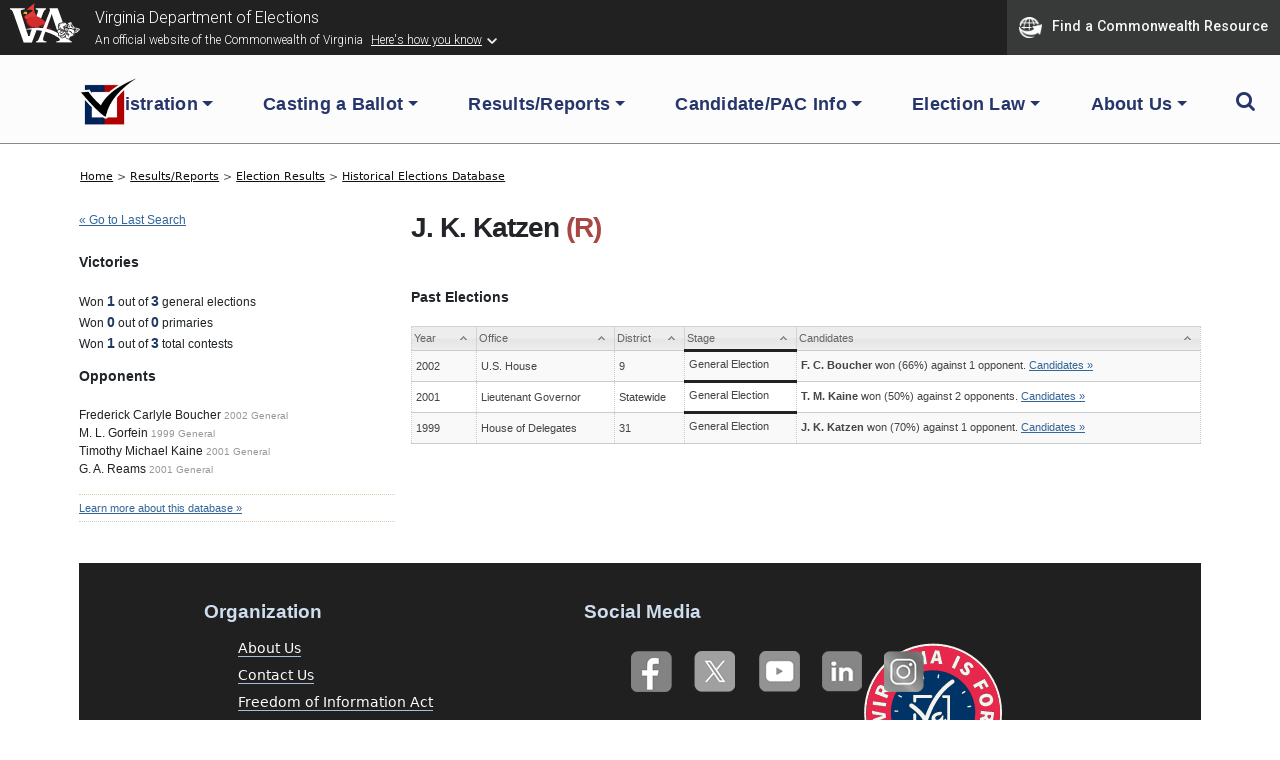

--- FILE ---
content_type: text/html; charset=UTF-8
request_url: https://historical.elections.virginia.gov/candidates/view/J-K-Katzen
body_size: 28093
content:
<!DOCTYPE html PUBLIC "-//W3C//DTD XHTML+RDFa 1.0//EN" "http://www.w3.org/MarkUp/DTD/xhtml-rdfa-1.dtd">

<html xmlns="http://www.w3.org/1999/xhtml" version="XHTML+RDFa 1.0" dir="ltr" lang="en-US" xmlns:og="http://ogp.me/ns#" xmlns:fb="http://www.facebook.com/2008/fbml" class="no-js">

<head prefix="og: http://ogp.me/ns# website: http://ogp.me/ns/apps/website#">
    
    
	<title>Virginia Elections Database &raquo; Candidate Profile...</title>
    
    
	<meta name="twitter:card" content="summary_large_image" />
	<meta name="twitter:site" content="@vaELECT" />
	<meta name="twitter:title" content="Virginia Elections Database &raquo; Candidate Profile..." />
	<meta name="twitter:description" content="Election results and vote counts for  Virginia federal, state, and county candidates for office, plus past Virginia ballot questions." />
	<meta name="twitter:image" content="https://historical.elections.virginia.gov/img/us_states/VA/share_thumbnail.png" />
	<meta property="fb:app_id" content="270866949612579" />
	<meta property="fb:admins" content="533737006" />
	<meta property="og:url" content="https://historical.elections.virginia.gov/candidates/view/J-K-Katzen" />
	<meta property="og:type" content="website" />
	<meta property="og:image" content="https://historical.elections.virginia.gov/img/us_states/VA/share_thumbnail.png" />
	<meta property="og:site_name" content="Virginia Elections Database" />
	<meta property="og:title" content="Virginia Elections Database &raquo; Candidate Profile..." />
	<meta name="description" content="Election results and vote counts for  Virginia federal, state, and county candidates for office, plus past Virginia ballot questions." />
	<meta name="keywords" content="Virginia, elections, results, politics, database, votes, vote counts, ballot questions, data, statistics, stats, historical, candidates, governor, senator, representative, officials, government, campaign" />
	<meta property="og:description" content="Election results and vote counts for  Virginia federal, state, and county candidates for office, plus past Virginia ballot questions." />
	<meta http-equiv="X-UA-Compatible" content="IE=Edge">    

<meta http-equiv="Content-Type" content="text/html; charset=utf-8" />
<link rel="shortcut icon" href="//historical.elections.virginia.gov/img/icons/favicon.ico" />
<link rel="icon" type="image/gif" href="//historical.elections.virginia.gov/img/icons/favicon.gif" />
  



<!-- css includes: 
jquery-ui-1.8.14
jquery.qtip
global
charts
style
error
top_bar
footer
navigation
print --> 

<link rel="stylesheet" type="text/css" href="//historical.elections.virginia.gov/css/combined/css_combined----64696b430b8daaba5c8846c743290593--gtmdfd-2025-07-23_14-13-28.css"/>
<link rel="stylesheet" type="text/css" href="/css/us_state.css?--gtmdfd-2025-07-23_14-13-28"/>
<link rel="stylesheet" type="text/css" href="/css/us_states/VA.css?--gtmdfd-2025-07-23_14-13-28"/>
<link rel="stylesheet" type="text/css" href="/css/responsive.css?--gtmdfd-2025-07-23_14-13-28"/><style type="text/css">	.party_border_left { border-left: 4px #999 solid !important; }	.party_border_right { border-right: 4px #999 solid !important; } .republican_party .party_border_left_default {border-left: 3px #AA4643 solid !important;} .republican_party .party_border_right_default {border-right: 3px #AA4643 solid !important;}.republican_party .party_border_top_default {border-top: 3px #AA4643 solid !important;} .republican_party .party_border_bottom_default {border-bottom: 3px #AA4643 solid !important;}.republican_party .party_text_default {color: #AA4643 !important;}.republican_party .party_background_default,.republican_party.party_background_default {background-color: #AA4643 !important;color: #FFF !important;}  .republican_party .party_border_left {border-left: 3px #AA4643 solid !important;} .republican_party .party_border_right {border-right: 3px #AA4643 solid !important;}.republican_party .party_border_top {border-top: 3px #AA4643 solid !important;} .republican_party .party_border_bottom {border-bottom: 3px #AA4643 solid !important;}.republican_party .party_text {color: #AA4643 !important;}.republican_party .party_background,.republican_party.party_background {background-color: #AA4643 !important;color: #FFF !important;}  .republican_party .party_border_left_light {border-left: 3px #DBA5A4 solid !important;} .republican_party .party_border_right_light {border-right: 3px #DBA5A4 solid !important;}.republican_party .party_border_top_light {border-top: 3px #AA4643 solid !important;} .republican_party .party_border_bottom_light {border-bottom: 3px #DBA5A4 solid !important;}.republican_party .party_text_light {color: #DBA5A4 !important;}.republican_party .party_background_light,.republican_party.party_background_light {background-color: #DBA5A4 !important;}  .republican_party .party_border_left_extra_light {border-left: 3px #F3E0E0 solid !important;} .republican_party .party_border_right_extra_light {border-right: 3px #F3E0E0 solid !important;}.republican_party .party_border_top_extra_light {border-top: 3px #AA4643 solid !important;} .republican_party .party_border_bottom_extra_light {border-bottom: 3px #F3E0E0 solid !important;}.republican_party .party_text_extra_light {color: #F3E0E0 !important;}.republican_party .party_background_extra_light,.republican_party.party_background_extra_light {background-color: #F3E0E0 !important;}  .republican_party .party_border_left_super_light {border-left: 3px #F9F0F0 solid !important;} .republican_party .party_border_right_super_light {border-right: 3px #F9F0F0 solid !important;}.republican_party .party_border_top_super_light {border-top: 3px #AA4643 solid !important;} .republican_party .party_border_bottom_super_light {border-bottom: 3px #F9F0F0 solid !important;}.republican_party .party_text_super_light {color: #F9F0F0 !important;}.republican_party .party_background_super_light,.republican_party.party_background_super_light {background-color: #F9F0F0 !important;}  .republican_party .party_border_left_dark {border-left: 3px #5B2524 solid !important;} .republican_party .party_border_right_dark {border-right: 3px #5B2524 solid !important;}.republican_party .party_border_top_dark {border-top: 3px #AA4643 solid !important;} .republican_party .party_border_bottom_dark {border-bottom: 3px #5B2524 solid !important;}.republican_party .party_text_dark {color: #5B2524 !important;}.republican_party .party_background_dark,.republican_party.party_background_dark {background-color: #5B2524 !important;color: #FFF !important;}  .democratic_party .party_border_left_default {border-left: 3px #4572A7 solid !important;} .democratic_party .party_border_right_default {border-right: 3px #4572A7 solid !important;}.democratic_party .party_border_top_default {border-top: 3px #4572A7 solid !important;} .democratic_party .party_border_bottom_default {border-bottom: 3px #4572A7 solid !important;}.democratic_party .party_text_default {color: #4572A7 !important;}.democratic_party .party_background_default,.democratic_party.party_background_default {background-color: #4572A7 !important;color: #FFF !important;}  .democratic_party .party_border_left {border-left: 3px #4572A7 solid !important;} .democratic_party .party_border_right {border-right: 3px #4572A7 solid !important;}.democratic_party .party_border_top {border-top: 3px #4572A7 solid !important;} .democratic_party .party_border_bottom {border-bottom: 3px #4572A7 solid !important;}.democratic_party .party_text {color: #4572A7 !important;}.democratic_party .party_background,.democratic_party.party_background {background-color: #4572A7 !important;color: #FFF !important;}  .democratic_party .party_border_left_light {border-left: 3px #A5BDDA solid !important;} .democratic_party .party_border_right_light {border-right: 3px #A5BDDA solid !important;}.democratic_party .party_border_top_light {border-top: 3px #4572A7 solid !important;} .democratic_party .party_border_bottom_light {border-bottom: 3px #A5BDDA solid !important;}.democratic_party .party_text_light {color: #A5BDDA !important;}.democratic_party .party_background_light,.democratic_party.party_background_light {background-color: #A5BDDA !important;}  .democratic_party .party_border_left_extra_light {border-left: 3px #E1E9F2 solid !important;} .democratic_party .party_border_right_extra_light {border-right: 3px #E1E9F2 solid !important;}.democratic_party .party_border_top_extra_light {border-top: 3px #4572A7 solid !important;} .democratic_party .party_border_bottom_extra_light {border-bottom: 3px #E1E9F2 solid !important;}.democratic_party .party_text_extra_light {color: #E1E9F2 !important;}.democratic_party .party_background_extra_light,.democratic_party.party_background_extra_light {background-color: #E1E9F2 !important;}  .democratic_party .party_border_left_super_light {border-left: 3px #F0F4F9 solid !important;} .democratic_party .party_border_right_super_light {border-right: 3px #F0F4F9 solid !important;}.democratic_party .party_border_top_super_light {border-top: 3px #4572A7 solid !important;} .democratic_party .party_border_bottom_super_light {border-bottom: 3px #F0F4F9 solid !important;}.democratic_party .party_text_super_light {color: #F0F4F9 !important;}.democratic_party .party_background_super_light,.democratic_party.party_background_super_light {background-color: #F0F4F9 !important;}  .democratic_party .party_border_left_dark {border-left: 3px #253E5A solid !important;} .democratic_party .party_border_right_dark {border-right: 3px #253E5A solid !important;}.democratic_party .party_border_top_dark {border-top: 3px #4572A7 solid !important;} .democratic_party .party_border_bottom_dark {border-bottom: 3px #253E5A solid !important;}.democratic_party .party_text_dark {color: #253E5A !important;}.democratic_party .party_background_dark,.democratic_party.party_background_dark {background-color: #253E5A !important;color: #FFF !important;}  .green_party .party_border_left_default {border-left: 3px #89A54E solid !important;} .green_party .party_border_right_default {border-right: 3px #89A54E solid !important;}.green_party .party_border_top_default {border-top: 3px #89A54E solid !important;} .green_party .party_border_bottom_default {border-bottom: 3px #89A54E solid !important;}.green_party .party_text_default {color: #89A54E !important;}.green_party .party_background_default,.green_party.party_background_default {background-color: #89A54E !important;color: #FFF !important;}  .green_party .party_border_left {border-left: 3px #89A54E solid !important;} .green_party .party_border_right {border-right: 3px #89A54E solid !important;}.green_party .party_border_top {border-top: 3px #89A54E solid !important;} .green_party .party_border_bottom {border-bottom: 3px #89A54E solid !important;}.green_party .party_text {color: #89A54E !important;}.green_party .party_background,.green_party.party_background {background-color: #89A54E !important;color: #FFF !important;}  .green_party .party_border_left_light {border-left: 3px #C7D6A9 solid !important;} .green_party .party_border_right_light {border-right: 3px #C7D6A9 solid !important;}.green_party .party_border_top_light {border-top: 3px #89A54E solid !important;} .green_party .party_border_bottom_light {border-bottom: 3px #C7D6A9 solid !important;}.green_party .party_text_light {color: #C7D6A9 !important;}.green_party .party_background_light,.green_party.party_background_light {background-color: #C7D6A9 !important;}  .green_party .party_border_left_extra_light {border-left: 3px #ECF1E2 solid !important;} .green_party .party_border_right_extra_light {border-right: 3px #ECF1E2 solid !important;}.green_party .party_border_top_extra_light {border-top: 3px #89A54E solid !important;} .green_party .party_border_bottom_extra_light {border-bottom: 3px #ECF1E2 solid !important;}.green_party .party_text_extra_light {color: #ECF1E2 !important;}.green_party .party_background_extra_light,.green_party.party_background_extra_light {background-color: #ECF1E2 !important;}  .green_party .party_border_left_super_light {border-left: 3px #F5F8F1 solid !important;} .green_party .party_border_right_super_light {border-right: 3px #F5F8F1 solid !important;}.green_party .party_border_top_super_light {border-top: 3px #89A54E solid !important;} .green_party .party_border_bottom_super_light {border-bottom: 3px #F5F8F1 solid !important;}.green_party .party_text_super_light {color: #F5F8F1 !important;}.green_party .party_background_super_light,.green_party.party_background_super_light {background-color: #F5F8F1 !important;}  .green_party .party_border_left_dark {border-left: 3px #485728 solid !important;} .green_party .party_border_right_dark {border-right: 3px #485728 solid !important;}.green_party .party_border_top_dark {border-top: 3px #89A54E solid !important;} .green_party .party_border_bottom_dark {border-bottom: 3px #485728 solid !important;}.green_party .party_text_dark {color: #485728 !important;}.green_party .party_background_dark,.green_party.party_background_dark {background-color: #485728 !important;color: #FFF !important;}  .green-rainbow_party .party_border_left_default {border-left: 3px #89A54E solid !important;} .green-rainbow_party .party_border_right_default {border-right: 3px #89A54E solid !important;}.green-rainbow_party .party_border_top_default {border-top: 3px #89A54E solid !important;} .green-rainbow_party .party_border_bottom_default {border-bottom: 3px #89A54E solid !important;}.green-rainbow_party .party_text_default {color: #89A54E !important;}.green-rainbow_party .party_background_default,.green-rainbow_party.party_background_default {background-color: #89A54E !important;color: #FFF !important;}  .green-rainbow_party .party_border_left {border-left: 3px #89A54E solid !important;} .green-rainbow_party .party_border_right {border-right: 3px #89A54E solid !important;}.green-rainbow_party .party_border_top {border-top: 3px #89A54E solid !important;} .green-rainbow_party .party_border_bottom {border-bottom: 3px #89A54E solid !important;}.green-rainbow_party .party_text {color: #89A54E !important;}.green-rainbow_party .party_background,.green-rainbow_party.party_background {background-color: #89A54E !important;color: #FFF !important;}  .green-rainbow_party .party_border_left_light {border-left: 3px #C7D6A9 solid !important;} .green-rainbow_party .party_border_right_light {border-right: 3px #C7D6A9 solid !important;}.green-rainbow_party .party_border_top_light {border-top: 3px #89A54E solid !important;} .green-rainbow_party .party_border_bottom_light {border-bottom: 3px #C7D6A9 solid !important;}.green-rainbow_party .party_text_light {color: #C7D6A9 !important;}.green-rainbow_party .party_background_light,.green-rainbow_party.party_background_light {background-color: #C7D6A9 !important;}  .green-rainbow_party .party_border_left_extra_light {border-left: 3px #ECF1E2 solid !important;} .green-rainbow_party .party_border_right_extra_light {border-right: 3px #ECF1E2 solid !important;}.green-rainbow_party .party_border_top_extra_light {border-top: 3px #89A54E solid !important;} .green-rainbow_party .party_border_bottom_extra_light {border-bottom: 3px #ECF1E2 solid !important;}.green-rainbow_party .party_text_extra_light {color: #ECF1E2 !important;}.green-rainbow_party .party_background_extra_light,.green-rainbow_party.party_background_extra_light {background-color: #ECF1E2 !important;}  .green-rainbow_party .party_border_left_super_light {border-left: 3px #F5F8F1 solid !important;} .green-rainbow_party .party_border_right_super_light {border-right: 3px #F5F8F1 solid !important;}.green-rainbow_party .party_border_top_super_light {border-top: 3px #89A54E solid !important;} .green-rainbow_party .party_border_bottom_super_light {border-bottom: 3px #F5F8F1 solid !important;}.green-rainbow_party .party_text_super_light {color: #F5F8F1 !important;}.green-rainbow_party .party_background_super_light,.green-rainbow_party.party_background_super_light {background-color: #F5F8F1 !important;}  .green-rainbow_party .party_border_left_dark {border-left: 3px #485728 solid !important;} .green-rainbow_party .party_border_right_dark {border-right: 3px #485728 solid !important;}.green-rainbow_party .party_border_top_dark {border-top: 3px #89A54E solid !important;} .green-rainbow_party .party_border_bottom_dark {border-bottom: 3px #485728 solid !important;}.green-rainbow_party .party_text_dark {color: #485728 !important;}.green-rainbow_party .party_background_dark,.green-rainbow_party.party_background_dark {background-color: #485728 !important;color: #FFF !important;}  .libertarian_party .party_border_left_default {border-left: 3px #80699B solid !important;} .libertarian_party .party_border_right_default {border-right: 3px #80699B solid !important;}.libertarian_party .party_border_top_default {border-top: 3px #80699B solid !important;} .libertarian_party .party_border_bottom_default {border-bottom: 3px #80699B solid !important;}.libertarian_party .party_text_default {color: #80699B !important;}.libertarian_party .party_background_default,.libertarian_party.party_background_default {background-color: #80699B !important;color: #FFF !important;}  .libertarian_party .party_border_left {border-left: 3px #80699B solid !important;} .libertarian_party .party_border_right {border-right: 3px #80699B solid !important;}.libertarian_party .party_border_top {border-top: 3px #80699B solid !important;} .libertarian_party .party_border_bottom {border-bottom: 3px #80699B solid !important;}.libertarian_party .party_text {color: #80699B !important;}.libertarian_party .party_background,.libertarian_party.party_background {background-color: #80699B !important;color: #FFF !important;}  .libertarian_party .party_border_left_light {border-left: 3px #BEB3CC solid !important;} .libertarian_party .party_border_right_light {border-right: 3px #BEB3CC solid !important;}.libertarian_party .party_border_top_light {border-top: 3px #80699B solid !important;} .libertarian_party .party_border_bottom_light {border-bottom: 3px #BEB3CC solid !important;}.libertarian_party .party_text_light {color: #BEB3CC !important;}.libertarian_party .party_background_light,.libertarian_party.party_background_light {background-color: #BEB3CC !important;}  .libertarian_party .party_border_left_extra_light {border-left: 3px #EAE6EE solid !important;} .libertarian_party .party_border_right_extra_light {border-right: 3px #EAE6EE solid !important;}.libertarian_party .party_border_top_extra_light {border-top: 3px #80699B solid !important;} .libertarian_party .party_border_bottom_extra_light {border-bottom: 3px #EAE6EE solid !important;}.libertarian_party .party_text_extra_light {color: #EAE6EE !important;}.libertarian_party .party_background_extra_light,.libertarian_party.party_background_extra_light {background-color: #EAE6EE !important;}  .libertarian_party .party_border_left_super_light {border-left: 3px #F4F2F7 solid !important;} .libertarian_party .party_border_right_super_light {border-right: 3px #F4F2F7 solid !important;}.libertarian_party .party_border_top_super_light {border-top: 3px #80699B solid !important;} .libertarian_party .party_border_bottom_super_light {border-bottom: 3px #F4F2F7 solid !important;}.libertarian_party .party_text_super_light {color: #F4F2F7 !important;}.libertarian_party .party_background_super_light,.libertarian_party.party_background_super_light {background-color: #F4F2F7 !important;}  .libertarian_party .party_border_left_dark {border-left: 3px #3F334D solid !important;} .libertarian_party .party_border_right_dark {border-right: 3px #3F334D solid !important;}.libertarian_party .party_border_top_dark {border-top: 3px #80699B solid !important;} .libertarian_party .party_border_bottom_dark {border-bottom: 3px #3F334D solid !important;}.libertarian_party .party_text_dark {color: #3F334D !important;}.libertarian_party .party_background_dark,.libertarian_party.party_background_dark {background-color: #3F334D !important;color: #FFF !important;}  .progressive_party .party_border_left_default {border-left: 3px #89A54E solid !important;} .progressive_party .party_border_right_default {border-right: 3px #89A54E solid !important;}.progressive_party .party_border_top_default {border-top: 3px #89A54E solid !important;} .progressive_party .party_border_bottom_default {border-bottom: 3px #89A54E solid !important;}.progressive_party .party_text_default {color: #89A54E !important;}.progressive_party .party_background_default,.progressive_party.party_background_default {background-color: #89A54E !important;color: #FFF !important;}  .progressive_party .party_border_left {border-left: 3px #89A54E solid !important;} .progressive_party .party_border_right {border-right: 3px #89A54E solid !important;}.progressive_party .party_border_top {border-top: 3px #89A54E solid !important;} .progressive_party .party_border_bottom {border-bottom: 3px #89A54E solid !important;}.progressive_party .party_text {color: #89A54E !important;}.progressive_party .party_background,.progressive_party.party_background {background-color: #89A54E !important;color: #FFF !important;}  .progressive_party .party_border_left_light {border-left: 3px #C7D6A9 solid !important;} .progressive_party .party_border_right_light {border-right: 3px #C7D6A9 solid !important;}.progressive_party .party_border_top_light {border-top: 3px #89A54E solid !important;} .progressive_party .party_border_bottom_light {border-bottom: 3px #C7D6A9 solid !important;}.progressive_party .party_text_light {color: #C7D6A9 !important;}.progressive_party .party_background_light,.progressive_party.party_background_light {background-color: #C7D6A9 !important;}  .progressive_party .party_border_left_extra_light {border-left: 3px #ECF1E2 solid !important;} .progressive_party .party_border_right_extra_light {border-right: 3px #ECF1E2 solid !important;}.progressive_party .party_border_top_extra_light {border-top: 3px #89A54E solid !important;} .progressive_party .party_border_bottom_extra_light {border-bottom: 3px #ECF1E2 solid !important;}.progressive_party .party_text_extra_light {color: #ECF1E2 !important;}.progressive_party .party_background_extra_light,.progressive_party.party_background_extra_light {background-color: #ECF1E2 !important;}  .progressive_party .party_border_left_super_light {border-left: 3px #F5F8F1 solid !important;} .progressive_party .party_border_right_super_light {border-right: 3px #F5F8F1 solid !important;}.progressive_party .party_border_top_super_light {border-top: 3px #89A54E solid !important;} .progressive_party .party_border_bottom_super_light {border-bottom: 3px #F5F8F1 solid !important;}.progressive_party .party_text_super_light {color: #F5F8F1 !important;}.progressive_party .party_background_super_light,.progressive_party.party_background_super_light {background-color: #F5F8F1 !important;}  .progressive_party .party_border_left_dark {border-left: 3px #485728 solid !important;} .progressive_party .party_border_right_dark {border-right: 3px #485728 solid !important;}.progressive_party .party_border_top_dark {border-top: 3px #89A54E solid !important;} .progressive_party .party_border_bottom_dark {border-bottom: 3px #485728 solid !important;}.progressive_party .party_text_dark {color: #485728 !important;}.progressive_party .party_background_dark,.progressive_party.party_background_dark {background-color: #485728 !important;color: #FFF !important;}  .working_families_party .party_border_left_default {border-left: 3px #DB843D solid !important;} .working_families_party .party_border_right_default {border-right: 3px #DB843D solid !important;}.working_families_party .party_border_top_default {border-top: 3px #DB843D solid !important;} .working_families_party .party_border_bottom_default {border-bottom: 3px #DB843D solid !important;}.working_families_party .party_text_default {color: #DB843D !important;}.working_families_party .party_background_default,.working_families_party.party_background_default {background-color: #DB843D !important;color: #FFF !important;}  .working_families_party .party_border_left {border-left: 3px #DB843D solid !important;} .working_families_party .party_border_right {border-right: 3px #DB843D solid !important;}.working_families_party .party_border_top {border-top: 3px #DB843D solid !important;} .working_families_party .party_border_bottom {border-bottom: 3px #DB843D solid !important;}.working_families_party .party_text {color: #DB843D !important;}.working_families_party .party_background,.working_families_party.party_background {background-color: #DB843D !important;color: #FFF !important;}  .working_families_party .party_border_left_light {border-left: 3px #EBBB94 solid !important;} .working_families_party .party_border_right_light {border-right: 3px #EBBB94 solid !important;}.working_families_party .party_border_top_light {border-top: 3px #DB843D solid !important;} .working_families_party .party_border_bottom_light {border-bottom: 3px #EBBB94 solid !important;}.working_families_party .party_text_light {color: #EBBB94 !important;}.working_families_party .party_background_light,.working_families_party.party_background_light {background-color: #EBBB94 !important;}  .working_families_party .party_border_left_extra_light {border-left: 3px #F9E9DB solid !important;} .working_families_party .party_border_right_extra_light {border-right: 3px #F9E9DB solid !important;}.working_families_party .party_border_top_extra_light {border-top: 3px #DB843D solid !important;} .working_families_party .party_border_bottom_extra_light {border-bottom: 3px #F9E9DB solid !important;}.working_families_party .party_text_extra_light {color: #F9E9DB !important;}.working_families_party .party_background_extra_light,.working_families_party.party_background_extra_light {background-color: #F9E9DB !important;}  .working_families_party .party_border_left_super_light {border-left: 3px #FCF4ED solid !important;} .working_families_party .party_border_right_super_light {border-right: 3px #FCF4ED solid !important;}.working_families_party .party_border_top_super_light {border-top: 3px #DB843D solid !important;} .working_families_party .party_border_bottom_super_light {border-bottom: 3px #FCF4ED solid !important;}.working_families_party .party_text_super_light {color: #FCF4ED !important;}.working_families_party .party_background_super_light,.working_families_party.party_background_super_light {background-color: #FCF4ED !important;}  .working_families_party .party_border_left_dark {border-left: 3px #7D4516 solid !important;} .working_families_party .party_border_right_dark {border-right: 3px #7D4516 solid !important;}.working_families_party .party_border_top_dark {border-top: 3px #DB843D solid !important;} .working_families_party .party_border_bottom_dark {border-bottom: 3px #7D4516 solid !important;}.working_families_party .party_text_dark {color: #7D4516 !important;}.working_families_party .party_background_dark,.working_families_party.party_background_dark {background-color: #7D4516 !important;color: #FFF !important;}  .independent_party .party_border_left_default {border-left: 3px #DB843D solid !important;} .independent_party .party_border_right_default {border-right: 3px #DB843D solid !important;}.independent_party .party_border_top_default {border-top: 3px #DB843D solid !important;} .independent_party .party_border_bottom_default {border-bottom: 3px #DB843D solid !important;}.independent_party .party_text_default {color: #DB843D !important;}.independent_party .party_background_default,.independent_party.party_background_default {background-color: #DB843D !important;color: #FFF !important;}  .independent_party .party_border_left {border-left: 3px #DB843D solid !important;} .independent_party .party_border_right {border-right: 3px #DB843D solid !important;}.independent_party .party_border_top {border-top: 3px #DB843D solid !important;} .independent_party .party_border_bottom {border-bottom: 3px #DB843D solid !important;}.independent_party .party_text {color: #DB843D !important;}.independent_party .party_background,.independent_party.party_background {background-color: #DB843D !important;color: #FFF !important;}  .independent_party .party_border_left_light {border-left: 3px #EBBB94 solid !important;} .independent_party .party_border_right_light {border-right: 3px #EBBB94 solid !important;}.independent_party .party_border_top_light {border-top: 3px #DB843D solid !important;} .independent_party .party_border_bottom_light {border-bottom: 3px #EBBB94 solid !important;}.independent_party .party_text_light {color: #EBBB94 !important;}.independent_party .party_background_light,.independent_party.party_background_light {background-color: #EBBB94 !important;}  .independent_party .party_border_left_extra_light {border-left: 3px #F9E9DB solid !important;} .independent_party .party_border_right_extra_light {border-right: 3px #F9E9DB solid !important;}.independent_party .party_border_top_extra_light {border-top: 3px #DB843D solid !important;} .independent_party .party_border_bottom_extra_light {border-bottom: 3px #F9E9DB solid !important;}.independent_party .party_text_extra_light {color: #F9E9DB !important;}.independent_party .party_background_extra_light,.independent_party.party_background_extra_light {background-color: #F9E9DB !important;}  .independent_party .party_border_left_super_light {border-left: 3px #FCF4ED solid !important;} .independent_party .party_border_right_super_light {border-right: 3px #FCF4ED solid !important;}.independent_party .party_border_top_super_light {border-top: 3px #DB843D solid !important;} .independent_party .party_border_bottom_super_light {border-bottom: 3px #FCF4ED solid !important;}.independent_party .party_text_super_light {color: #FCF4ED !important;}.independent_party .party_background_super_light,.independent_party.party_background_super_light {background-color: #FCF4ED !important;}  .independent_party .party_border_left_dark {border-left: 3px #7D4516 solid !important;} .independent_party .party_border_right_dark {border-right: 3px #7D4516 solid !important;}.independent_party .party_border_top_dark {border-top: 3px #DB843D solid !important;} .independent_party .party_border_bottom_dark {border-bottom: 3px #7D4516 solid !important;}.independent_party .party_text_dark {color: #7D4516 !important;}.independent_party .party_background_dark,.independent_party.party_background_dark {background-color: #7D4516 !important;color: #FFF !important;}  .general_party .party_border_left_default {border-left: 3px #222222 solid !important;} .general_party .party_border_right_default {border-right: 3px #222222 solid !important;}.general_party .party_border_top_default {border-top: 3px #222222 solid !important;} .general_party .party_border_bottom_default {border-bottom: 3px #222222 solid !important;}.general_party .party_text_default {color: #222222 !important;}.general_party .party_background_default,.general_party.party_background_default {background-color: #222222 !important;color: #FFF !important;}  .general_party .party_border_left {border-left: 3px #222222 solid !important;} .general_party .party_border_right {border-right: 3px #222222 solid !important;}.general_party .party_border_top {border-top: 3px #222222 solid !important;} .general_party .party_border_bottom {border-bottom: 3px #222222 solid !important;}.general_party .party_text {color: #222222 !important;}.general_party .party_background,.general_party.party_background {background-color: #222222 !important;color: #FFF !important;}  .general_party .party_border_left_light {border-left: 3px #BFBFBF solid !important;} .general_party .party_border_right_light {border-right: 3px #BFBFBF solid !important;}.general_party .party_border_top_light {border-top: 3px #222222 solid !important;} .general_party .party_border_bottom_light {border-bottom: 3px #BFBFBF solid !important;}.general_party .party_text_light {color: #BFBFBF !important;}.general_party .party_background_light,.general_party.party_background_light {background-color: #BFBFBF !important;}  .general_party .party_border_left_extra_light {border-left: 3px #E9E9E9 solid !important;} .general_party .party_border_right_extra_light {border-right: 3px #E9E9E9 solid !important;}.general_party .party_border_top_extra_light {border-top: 3px #222222 solid !important;} .general_party .party_border_bottom_extra_light {border-bottom: 3px #E9E9E9 solid !important;}.general_party .party_text_extra_light {color: #E9E9E9 !important;}.general_party .party_background_extra_light,.general_party.party_background_extra_light {background-color: #E9E9E9 !important;}  .general_party .party_border_left_super_light {border-left: 3px #F4F4F4 solid !important;} .general_party .party_border_right_super_light {border-right: 3px #F4F4F4 solid !important;}.general_party .party_border_top_super_light {border-top: 3px #222222 solid !important;} .general_party .party_border_bottom_super_light {border-bottom: 3px #F4F4F4 solid !important;}.general_party .party_text_super_light {color: #F4F4F4 !important;}.general_party .party_background_super_light,.general_party.party_background_super_light {background-color: #F4F4F4 !important;}  .general_party .party_border_left_dark {border-left: 3px #633C14 solid !important;} .general_party .party_border_right_dark {border-right: 3px #633C14 solid !important;}.general_party .party_border_top_dark {border-top: 3px #222222 solid !important;} .general_party .party_border_bottom_dark {border-bottom: 3px #633C14 solid !important;}.general_party .party_text_dark {color: #633C14 !important;}.general_party .party_background_dark,.general_party.party_background_dark {background-color: #633C14 !important;color: #FFF !important;}  .democratic_republican_party .party_border_left_default {border-left: 3px #80699B solid !important;} .democratic_republican_party .party_border_right_default {border-right: 3px #80699B solid !important;}.democratic_republican_party .party_border_top_default {border-top: 3px #80699B solid !important;} .democratic_republican_party .party_border_bottom_default {border-bottom: 3px #80699B solid !important;}.democratic_republican_party .party_text_default {color: #80699B !important;}.democratic_republican_party .party_background_default,.democratic_republican_party.party_background_default {background-color: #80699B !important;color: #FFF !important;}  .democratic_republican_party .party_border_left {border-left: 3px #80699B solid !important;} .democratic_republican_party .party_border_right {border-right: 3px #80699B solid !important;}.democratic_republican_party .party_border_top {border-top: 3px #80699B solid !important;} .democratic_republican_party .party_border_bottom {border-bottom: 3px #80699B solid !important;}.democratic_republican_party .party_text {color: #80699B !important;}.democratic_republican_party .party_background,.democratic_republican_party.party_background {background-color: #80699B !important;color: #FFF !important;}  .democratic_republican_party .party_border_left_light {border-left: 3px #BEB3CC solid !important;} .democratic_republican_party .party_border_right_light {border-right: 3px #BEB3CC solid !important;}.democratic_republican_party .party_border_top_light {border-top: 3px #80699B solid !important;} .democratic_republican_party .party_border_bottom_light {border-bottom: 3px #BEB3CC solid !important;}.democratic_republican_party .party_text_light {color: #BEB3CC !important;}.democratic_republican_party .party_background_light,.democratic_republican_party.party_background_light {background-color: #BEB3CC !important;}  .democratic_republican_party .party_border_left_extra_light {border-left: 3px #EAE6EE solid !important;} .democratic_republican_party .party_border_right_extra_light {border-right: 3px #EAE6EE solid !important;}.democratic_republican_party .party_border_top_extra_light {border-top: 3px #80699B solid !important;} .democratic_republican_party .party_border_bottom_extra_light {border-bottom: 3px #EAE6EE solid !important;}.democratic_republican_party .party_text_extra_light {color: #EAE6EE !important;}.democratic_republican_party .party_background_extra_light,.democratic_republican_party.party_background_extra_light {background-color: #EAE6EE !important;}  .democratic_republican_party .party_border_left_super_light {border-left: 3px #F4F2F7 solid !important;} .democratic_republican_party .party_border_right_super_light {border-right: 3px #F4F2F7 solid !important;}.democratic_republican_party .party_border_top_super_light {border-top: 3px #80699B solid !important;} .democratic_republican_party .party_border_bottom_super_light {border-bottom: 3px #F4F2F7 solid !important;}.democratic_republican_party .party_text_super_light {color: #F4F2F7 !important;}.democratic_republican_party .party_background_super_light,.democratic_republican_party.party_background_super_light {background-color: #F4F2F7 !important;}  .democratic_republican_party .party_border_left_dark {border-left: 3px #3F334D solid !important;} .democratic_republican_party .party_border_right_dark {border-right: 3px #3F334D solid !important;}.democratic_republican_party .party_border_top_dark {border-top: 3px #80699B solid !important;} .democratic_republican_party .party_border_bottom_dark {border-bottom: 3px #3F334D solid !important;}.democratic_republican_party .party_text_dark {color: #3F334D !important;}.democratic_republican_party .party_background_dark,.democratic_republican_party.party_background_dark {background-color: #3F334D !important;color: #FFF !important;}  .democratic-republican_party .party_border_left_default {border-left: 3px #80699B solid !important;} .democratic-republican_party .party_border_right_default {border-right: 3px #80699B solid !important;}.democratic-republican_party .party_border_top_default {border-top: 3px #80699B solid !important;} .democratic-republican_party .party_border_bottom_default {border-bottom: 3px #80699B solid !important;}.democratic-republican_party .party_text_default {color: #80699B !important;}.democratic-republican_party .party_background_default,.democratic-republican_party.party_background_default {background-color: #80699B !important;color: #FFF !important;}  .democratic-republican_party .party_border_left {border-left: 3px #80699B solid !important;} .democratic-republican_party .party_border_right {border-right: 3px #80699B solid !important;}.democratic-republican_party .party_border_top {border-top: 3px #80699B solid !important;} .democratic-republican_party .party_border_bottom {border-bottom: 3px #80699B solid !important;}.democratic-republican_party .party_text {color: #80699B !important;}.democratic-republican_party .party_background,.democratic-republican_party.party_background {background-color: #80699B !important;color: #FFF !important;}  .democratic-republican_party .party_border_left_light {border-left: 3px #BEB3CC solid !important;} .democratic-republican_party .party_border_right_light {border-right: 3px #BEB3CC solid !important;}.democratic-republican_party .party_border_top_light {border-top: 3px #80699B solid !important;} .democratic-republican_party .party_border_bottom_light {border-bottom: 3px #BEB3CC solid !important;}.democratic-republican_party .party_text_light {color: #BEB3CC !important;}.democratic-republican_party .party_background_light,.democratic-republican_party.party_background_light {background-color: #BEB3CC !important;}  .democratic-republican_party .party_border_left_extra_light {border-left: 3px #EAE6EE solid !important;} .democratic-republican_party .party_border_right_extra_light {border-right: 3px #EAE6EE solid !important;}.democratic-republican_party .party_border_top_extra_light {border-top: 3px #80699B solid !important;} .democratic-republican_party .party_border_bottom_extra_light {border-bottom: 3px #EAE6EE solid !important;}.democratic-republican_party .party_text_extra_light {color: #EAE6EE !important;}.democratic-republican_party .party_background_extra_light,.democratic-republican_party.party_background_extra_light {background-color: #EAE6EE !important;}  .democratic-republican_party .party_border_left_super_light {border-left: 3px #F4F2F7 solid !important;} .democratic-republican_party .party_border_right_super_light {border-right: 3px #F4F2F7 solid !important;}.democratic-republican_party .party_border_top_super_light {border-top: 3px #80699B solid !important;} .democratic-republican_party .party_border_bottom_super_light {border-bottom: 3px #F4F2F7 solid !important;}.democratic-republican_party .party_text_super_light {color: #F4F2F7 !important;}.democratic-republican_party .party_background_super_light,.democratic-republican_party.party_background_super_light {background-color: #F4F2F7 !important;}  .democratic-republican_party .party_border_left_dark {border-left: 3px #3F334D solid !important;} .democratic-republican_party .party_border_right_dark {border-right: 3px #3F334D solid !important;}.democratic-republican_party .party_border_top_dark {border-top: 3px #80699B solid !important;} .democratic-republican_party .party_border_bottom_dark {border-bottom: 3px #3F334D solid !important;}.democratic-republican_party .party_text_dark {color: #3F334D !important;}.democratic-republican_party .party_background_dark,.democratic-republican_party.party_background_dark {background-color: #3F334D !important;color: #FFF !important;}  .democratic_libertarian_party .party_border_left_default {border-left: 3px #80699B solid !important;} .democratic_libertarian_party .party_border_right_default {border-right: 3px #80699B solid !important;}.democratic_libertarian_party .party_border_top_default {border-top: 3px #80699B solid !important;} .democratic_libertarian_party .party_border_bottom_default {border-bottom: 3px #80699B solid !important;}.democratic_libertarian_party .party_text_default {color: #80699B !important;}.democratic_libertarian_party .party_background_default,.democratic_libertarian_party.party_background_default {background-color: #80699B !important;color: #FFF !important;}  .democratic_libertarian_party .party_border_left {border-left: 3px #80699B solid !important;} .democratic_libertarian_party .party_border_right {border-right: 3px #80699B solid !important;}.democratic_libertarian_party .party_border_top {border-top: 3px #80699B solid !important;} .democratic_libertarian_party .party_border_bottom {border-bottom: 3px #80699B solid !important;}.democratic_libertarian_party .party_text {color: #80699B !important;}.democratic_libertarian_party .party_background,.democratic_libertarian_party.party_background {background-color: #80699B !important;color: #FFF !important;}  .democratic_libertarian_party .party_border_left_light {border-left: 3px #BEB3CC solid !important;} .democratic_libertarian_party .party_border_right_light {border-right: 3px #BEB3CC solid !important;}.democratic_libertarian_party .party_border_top_light {border-top: 3px #80699B solid !important;} .democratic_libertarian_party .party_border_bottom_light {border-bottom: 3px #BEB3CC solid !important;}.democratic_libertarian_party .party_text_light {color: #BEB3CC !important;}.democratic_libertarian_party .party_background_light,.democratic_libertarian_party.party_background_light {background-color: #BEB3CC !important;}  .democratic_libertarian_party .party_border_left_extra_light {border-left: 3px #EAE6EE solid !important;} .democratic_libertarian_party .party_border_right_extra_light {border-right: 3px #EAE6EE solid !important;}.democratic_libertarian_party .party_border_top_extra_light {border-top: 3px #80699B solid !important;} .democratic_libertarian_party .party_border_bottom_extra_light {border-bottom: 3px #EAE6EE solid !important;}.democratic_libertarian_party .party_text_extra_light {color: #EAE6EE !important;}.democratic_libertarian_party .party_background_extra_light,.democratic_libertarian_party.party_background_extra_light {background-color: #EAE6EE !important;}  .democratic_libertarian_party .party_border_left_super_light {border-left: 3px #F4F2F7 solid !important;} .democratic_libertarian_party .party_border_right_super_light {border-right: 3px #F4F2F7 solid !important;}.democratic_libertarian_party .party_border_top_super_light {border-top: 3px #80699B solid !important;} .democratic_libertarian_party .party_border_bottom_super_light {border-bottom: 3px #F4F2F7 solid !important;}.democratic_libertarian_party .party_text_super_light {color: #F4F2F7 !important;}.democratic_libertarian_party .party_background_super_light,.democratic_libertarian_party.party_background_super_light {background-color: #F4F2F7 !important;}  .democratic_libertarian_party .party_border_left_dark {border-left: 3px #3F334D solid !important;} .democratic_libertarian_party .party_border_right_dark {border-right: 3px #3F334D solid !important;}.democratic_libertarian_party .party_border_top_dark {border-top: 3px #80699B solid !important;} .democratic_libertarian_party .party_border_bottom_dark {border-bottom: 3px #3F334D solid !important;}.democratic_libertarian_party .party_text_dark {color: #3F334D !important;}.democratic_libertarian_party .party_background_dark,.democratic_libertarian_party.party_background_dark {background-color: #3F334D !important;color: #FFF !important;}  .republican_libertarian_party .party_border_left_default {border-left: 3px #80699B solid !important;} .republican_libertarian_party .party_border_right_default {border-right: 3px #80699B solid !important;}.republican_libertarian_party .party_border_top_default {border-top: 3px #80699B solid !important;} .republican_libertarian_party .party_border_bottom_default {border-bottom: 3px #80699B solid !important;}.republican_libertarian_party .party_text_default {color: #80699B !important;}.republican_libertarian_party .party_background_default,.republican_libertarian_party.party_background_default {background-color: #80699B !important;color: #FFF !important;}  .republican_libertarian_party .party_border_left {border-left: 3px #80699B solid !important;} .republican_libertarian_party .party_border_right {border-right: 3px #80699B solid !important;}.republican_libertarian_party .party_border_top {border-top: 3px #80699B solid !important;} .republican_libertarian_party .party_border_bottom {border-bottom: 3px #80699B solid !important;}.republican_libertarian_party .party_text {color: #80699B !important;}.republican_libertarian_party .party_background,.republican_libertarian_party.party_background {background-color: #80699B !important;color: #FFF !important;}  .republican_libertarian_party .party_border_left_light {border-left: 3px #BEB3CC solid !important;} .republican_libertarian_party .party_border_right_light {border-right: 3px #BEB3CC solid !important;}.republican_libertarian_party .party_border_top_light {border-top: 3px #80699B solid !important;} .republican_libertarian_party .party_border_bottom_light {border-bottom: 3px #BEB3CC solid !important;}.republican_libertarian_party .party_text_light {color: #BEB3CC !important;}.republican_libertarian_party .party_background_light,.republican_libertarian_party.party_background_light {background-color: #BEB3CC !important;}  .republican_libertarian_party .party_border_left_extra_light {border-left: 3px #EAE6EE solid !important;} .republican_libertarian_party .party_border_right_extra_light {border-right: 3px #EAE6EE solid !important;}.republican_libertarian_party .party_border_top_extra_light {border-top: 3px #80699B solid !important;} .republican_libertarian_party .party_border_bottom_extra_light {border-bottom: 3px #EAE6EE solid !important;}.republican_libertarian_party .party_text_extra_light {color: #EAE6EE !important;}.republican_libertarian_party .party_background_extra_light,.republican_libertarian_party.party_background_extra_light {background-color: #EAE6EE !important;}  .republican_libertarian_party .party_border_left_super_light {border-left: 3px #F4F2F7 solid !important;} .republican_libertarian_party .party_border_right_super_light {border-right: 3px #F4F2F7 solid !important;}.republican_libertarian_party .party_border_top_super_light {border-top: 3px #80699B solid !important;} .republican_libertarian_party .party_border_bottom_super_light {border-bottom: 3px #F4F2F7 solid !important;}.republican_libertarian_party .party_text_super_light {color: #F4F2F7 !important;}.republican_libertarian_party .party_background_super_light,.republican_libertarian_party.party_background_super_light {background-color: #F4F2F7 !important;}  .republican_libertarian_party .party_border_left_dark {border-left: 3px #3F334D solid !important;} .republican_libertarian_party .party_border_right_dark {border-right: 3px #3F334D solid !important;}.republican_libertarian_party .party_border_top_dark {border-top: 3px #80699B solid !important;} .republican_libertarian_party .party_border_bottom_dark {border-bottom: 3px #3F334D solid !important;}.republican_libertarian_party .party_text_dark {color: #3F334D !important;}.republican_libertarian_party .party_background_dark,.republican_libertarian_party.party_background_dark {background-color: #3F334D !important;color: #FFF !important;}  .other_party .party_border_left_default {border-left: 3px #86773C solid !important;} .other_party .party_border_right_default {border-right: 3px #86773C solid !important;}.other_party .party_border_top_default {border-top: 3px #86773C solid !important;} .other_party .party_border_bottom_default {border-bottom: 3px #86773C solid !important;}.other_party .party_text_default {color: #86773C !important;}.other_party .party_background_default,.other_party.party_background_default {background-color: #86773C !important;color: #FFF !important;}  .other_party .party_border_left {border-left: 3px #86773C solid !important;} .other_party .party_border_right {border-right: 3px #86773C solid !important;}.other_party .party_border_top {border-top: 3px #86773C solid !important;} .other_party .party_border_bottom {border-bottom: 3px #86773C solid !important;}.other_party .party_text {color: #86773C !important;}.other_party .party_background,.other_party.party_background {background-color: #86773C !important;color: #FFF !important;}  .other_party .party_border_left_light {border-left: 3px #D8CEA7 solid !important;} .other_party .party_border_right_light {border-right: 3px #D8CEA7 solid !important;}.other_party .party_border_top_light {border-top: 3px #86773C solid !important;} .other_party .party_border_bottom_light {border-bottom: 3px #D8CEA7 solid !important;}.other_party .party_text_light {color: #D8CEA7 !important;}.other_party .party_background_light,.other_party.party_background_light {background-color: #D8CEA7 !important;}  .other_party .party_border_left_extra_light {border-left: 3px #F2EFE1 solid !important;} .other_party .party_border_right_extra_light {border-right: 3px #F2EFE1 solid !important;}.other_party .party_border_top_extra_light {border-top: 3px #86773C solid !important;} .other_party .party_border_bottom_extra_light {border-bottom: 3px #F2EFE1 solid !important;}.other_party .party_text_extra_light {color: #F2EFE1 !important;}.other_party .party_background_extra_light,.other_party.party_background_extra_light {background-color: #F2EFE1 !important;}  .other_party .party_border_left_super_light {border-left: 3px #F9F8F0 solid !important;} .other_party .party_border_right_super_light {border-right: 3px #F9F8F0 solid !important;}.other_party .party_border_top_super_light {border-top: 3px #86773C solid !important;} .other_party .party_border_bottom_super_light {border-bottom: 3px #F9F8F0 solid !important;}.other_party .party_text_super_light {color: #F9F8F0 !important;}.other_party .party_background_super_light,.other_party.party_background_super_light {background-color: #F9F8F0 !important;}  .other_party .party_border_left_dark {border-left: 3px #584F27 solid !important;} .other_party .party_border_right_dark {border-right: 3px #584F27 solid !important;}.other_party .party_border_top_dark {border-top: 3px #86773C solid !important;} .other_party .party_border_bottom_dark {border-bottom: 3px #584F27 solid !important;}.other_party .party_text_dark {color: #584F27 !important;}.other_party .party_background_dark,.other_party.party_background_dark {background-color: #584F27 !important;color: #FFF !important;}  .yes_party .party_border_left_default {border-left: 3px #89A54E solid !important;} .yes_party .party_border_right_default {border-right: 3px #89A54E solid !important;}.yes_party .party_border_top_default {border-top: 3px #89A54E solid !important;} .yes_party .party_border_bottom_default {border-bottom: 3px #89A54E solid !important;}.yes_party .party_text_default {color: #89A54E !important;}.yes_party .party_background_default,.yes_party.party_background_default {background-color: #89A54E !important;color: #FFF !important;}  .yes_party .party_border_left {border-left: 3px #89A54E solid !important;} .yes_party .party_border_right {border-right: 3px #89A54E solid !important;}.yes_party .party_border_top {border-top: 3px #89A54E solid !important;} .yes_party .party_border_bottom {border-bottom: 3px #89A54E solid !important;}.yes_party .party_text {color: #89A54E !important;}.yes_party .party_background,.yes_party.party_background {background-color: #89A54E !important;color: #FFF !important;}  .yes_party .party_border_left_light {border-left: 3px #C7D6A9 solid !important;} .yes_party .party_border_right_light {border-right: 3px #C7D6A9 solid !important;}.yes_party .party_border_top_light {border-top: 3px #89A54E solid !important;} .yes_party .party_border_bottom_light {border-bottom: 3px #C7D6A9 solid !important;}.yes_party .party_text_light {color: #C7D6A9 !important;}.yes_party .party_background_light,.yes_party.party_background_light {background-color: #C7D6A9 !important;}  .yes_party .party_border_left_extra_light {border-left: 3px #ECF1E2 solid !important;} .yes_party .party_border_right_extra_light {border-right: 3px #ECF1E2 solid !important;}.yes_party .party_border_top_extra_light {border-top: 3px #89A54E solid !important;} .yes_party .party_border_bottom_extra_light {border-bottom: 3px #ECF1E2 solid !important;}.yes_party .party_text_extra_light {color: #ECF1E2 !important;}.yes_party .party_background_extra_light,.yes_party.party_background_extra_light {background-color: #ECF1E2 !important;}  .yes_party .party_border_left_super_light {border-left: 3px #F5F8F1 solid !important;} .yes_party .party_border_right_super_light {border-right: 3px #F5F8F1 solid !important;}.yes_party .party_border_top_super_light {border-top: 3px #89A54E solid !important;} .yes_party .party_border_bottom_super_light {border-bottom: 3px #F5F8F1 solid !important;}.yes_party .party_text_super_light {color: #F5F8F1 !important;}.yes_party .party_background_super_light,.yes_party.party_background_super_light {background-color: #F5F8F1 !important;}  .yes_party .party_border_left_dark {border-left: 3px #485728 solid !important;} .yes_party .party_border_right_dark {border-right: 3px #485728 solid !important;}.yes_party .party_border_top_dark {border-top: 3px #89A54E solid !important;} .yes_party .party_border_bottom_dark {border-bottom: 3px #485728 solid !important;}.yes_party .party_text_dark {color: #485728 !important;}.yes_party .party_background_dark,.yes_party.party_background_dark {background-color: #485728 !important;color: #FFF !important;}  .no_party .party_border_left_default {border-left: 3px #A47D7C solid !important;} .no_party .party_border_right_default {border-right: 3px #A47D7C solid !important;}.no_party .party_border_top_default {border-top: 3px #A47D7C solid !important;} .no_party .party_border_bottom_default {border-bottom: 3px #A47D7C solid !important;}.no_party .party_text_default {color: #A47D7C !important;}.no_party .party_background_default,.no_party.party_background_default {background-color: #A47D7C !important;color: #FFF !important;}  .no_party .party_border_left {border-left: 3px #A47D7C solid !important;} .no_party .party_border_right {border-right: 3px #A47D7C solid !important;}.no_party .party_border_top {border-top: 3px #A47D7C solid !important;} .no_party .party_border_bottom {border-bottom: 3px #A47D7C solid !important;}.no_party .party_text {color: #A47D7C !important;}.no_party .party_background,.no_party.party_background {background-color: #A47D7C !important;color: #FFF !important;}  .no_party .party_border_left_light {border-left: 3px #CBB5B4 solid !important;} .no_party .party_border_right_light {border-right: 3px #CBB5B4 solid !important;}.no_party .party_border_top_light {border-top: 3px #A47D7C solid !important;} .no_party .party_border_bottom_light {border-bottom: 3px #CBB5B4 solid !important;}.no_party .party_text_light {color: #CBB5B4 !important;}.no_party .party_background_light,.no_party.party_background_light {background-color: #CBB5B4 !important;}  .no_party .party_border_left_extra_light {border-left: 3px #EEE6E6 solid !important;} .no_party .party_border_right_extra_light {border-right: 3px #EEE6E6 solid !important;}.no_party .party_border_top_extra_light {border-top: 3px #A47D7C solid !important;} .no_party .party_border_bottom_extra_light {border-bottom: 3px #EEE6E6 solid !important;}.no_party .party_text_extra_light {color: #EEE6E6 !important;}.no_party .party_background_extra_light,.no_party.party_background_extra_light {background-color: #EEE6E6 !important;}  .no_party .party_border_left_super_light {border-left: 3px #CCCCCC solid !important;} .no_party .party_border_right_super_light {border-right: 3px #CCCCCC solid !important;}.no_party .party_border_top_super_light {border-top: 3px #A47D7C solid !important;} .no_party .party_border_bottom_super_light {border-bottom: 3px #CCCCCC solid !important;}.no_party .party_text_super_light {color: #CCCCCC !important;}.no_party .party_background_super_light,.no_party.party_background_super_light {background-color: #CCCCCC !important;}  .no_party .party_border_left_dark {border-left: 3px #4B3534 solid !important;} .no_party .party_border_right_dark {border-right: 3px #4B3534 solid !important;}.no_party .party_border_top_dark {border-top: 3px #A47D7C solid !important;} .no_party .party_border_bottom_dark {border-bottom: 3px #4B3534 solid !important;}.no_party .party_text_dark {color: #4B3534 !important;}.no_party .party_background_dark,.no_party.party_background_dark {background-color: #4B3534 !important;color: #FFF !important;} </style>

<!-- js includes: 
jquery-1.12.5-sec.min
$.ajaxPrefilter( function( s ) { if ( s.crossDomain ) { s.contents.script = false; }} );
jquery-ui-1.13.2.min
$.browser={ msie: ( navigator.appName == 'Microsoft Internet Explorer') ? true : false };
highcharts-11.2.0/highcharts
highcharts-11.2.0/accessibility
jquery-bbq/jquery.ba-bbq.min
jquery.cookie
datatables-1.10.25/js/jquery.dataTables.min
datatables-1.10.25/js/dataTables.jqueryui.min
jquery.fixedTableHeader.min
jquery.qtip.min
jquery.scrollTo-min
jquery.sortElements
jquery.sortTableColumns
modernizr.custom.24613
global --> 

<script type="text/javascript" src="//historical.elections.virginia.gov/js/combined/js_combined----0f5d04fab82d4fa7341460860f6b9350--gtmdfd-2025-07-23_14-13-28.js"></script> 

 <!-- For IE (any version) -->

<!--[if IE]>
	
<link rel="stylesheet" type="text/css" href="/css/style_IE_only.css"/><![endif]-->

<!-- For IE8 or older -->

<!--[if lt IE 9]>
    
<script type="text/javascript" src="/js/css3-mediaqueries.js"></script>    
  
   <style type="text/css">
     canvas, header, nav, section, article, aside, footer { display:block; }
   </style>
   
<![endif]-->
    

<!-- For IE7 or older -->

<!--[if lte IE 7]>
	
<link rel="stylesheet" type="text/css" href="/css/style_IE7-_only.css"/>
<script type="text/javascript" src="/js/json2.js"></script><![endif]-->


<!-- For IE6 or older :: transparent PNGs -->

<!--[if lte IE 6]>
 
 
<script type="text/javascript" src="/js/supersleight-min.js"></script>
<![endif]-->

   
<script type="text/javascript">
 
		
		function historyListPush(h,url,limit) {
			if(!h || typeof h == "undefined") {
				h = {0: location.href};	
			} 
			
			var length = $.jsonLength(h);  
			
			if(location.href != h[length-1]) {
				h[length] = url;
				
				// Limit of [var limit] items
				if(length >= limit) {
					var h_new = {};
					$.each(h, function(k,v) {
						if(k == 0) { return true; } // continue
						h_new[k-1] = v;
					});
					h = h_new;
				}
			}	
			return h;
			
		} // END function
		
		(function( $ ) {
		  $.jsonLength = function(obj) {
			n = 0;
			
			if(!obj) { return n; }
			
			jQuery.each(obj, function(i, val) {
			  n++;
			});
			
			return n;
		
		  };
		})( jQuery );

		 
		// History 
		// Holds this plus the last 2 pages visited
		if($.cookie) {
			$.cookie.json = true;
			
			var h 		= $.cookie("history");
			
			
			
			hist = historyListPush(h,location.href,3);
			 
			//console.log(h);
	 
			
			// Re-save cookie
			$.removeCookie("history", { path:"/" });
			$.cookie("history", h, { expires: 1, domain:".historical.elections.virginia.gov", path:"/" });	
			
			// Now add to search history if applicable
			if(location.href.indexOf("/search") > -1) {
				var search_history  = $.cookie("search_history");
				
				if(typeof search_history == "undefined") { 
					search_history = {}; 
				}
				search_history = historyListPush(search_history,location.href,3);
				
				//console.log(search_history);
				
				// Re-save cookie
				$.removeCookie("search_history", { path:"/" });
				$.cookie("search_history", search_history, { expires: 1, domain:".historical.elections.virginia.gov", path:"/" });	
				
				 
			}
			
		}
		
		
		// Globals
		MapsRegistry = [];
		
		/**
		 * called by google_maps_init()
		 */
		function google_maps_init_each_in_registry() {
		 
			$.each(MapsRegistry,function(k,v) {
				var fn 		= window[v];
				var sel 	= String("#"+v+" > .map_canvas").replace("gmap_init_","");
				var canvas  = $(sel);
				//console.log(sel);
				if(canvas.length && canvas.html().length < 1 && typeof fn === "function") {	
					fn();	
					//console.log("fired...");
				}
			});
		}
		
		/**
		 * Init each map (coupled with MapHelper)
		 * Calls another function google_maps_init_each_in_registry()
		 * after checking for necessary JS dependencies
		 */ 
		function google_maps_init() {
			 
			var src_maplabels 	   = "//historical.elections.virginia.gov/js/google-maplabel.js";
			var src_canvas_for_ie  = "//historical.elections.virginia.gov/js/excanvas.compiled.js";
			var src_canvas_text_for_ie  = "//historical.elections.virginia.gov/js/canvas.text.js";
			
			// If browser does NOT have canvas HTML5, then first load that shiv library (IE8-)
			if(!Modernizr.canvas) { 
				$.getScript(src_canvas_for_ie, function() {
					$.getScript(src_canvas_text_for_ie, function() {
						$.getScript(src_maplabels, function() { google_maps_init_each_in_registry(); });
					});
				});
			} else {
				// Add in library for map labels, and upon the script loading, fire the rest of the init routine.
				$.getScript(src_maplabels, function() { google_maps_init_each_in_registry(); });
			
			}
			
		}
		
	 
  
 
 $(document).ready( function() {
  // Document Ready JS
 
			 
    		// Follow the mouse
		    $('body').mousemove(function(e) { return trackMouse(e); });
		  
		    // TO DO: ensure the divs move w mouse when page scrolls.
		    // But this not working??
		    //$(window).scroll(function(e) { return trackMouse(e); });
			
			// Global variable
			no_mouse_loader = false; // you can block the mouse loader if you have another loader elsewhere.  Just set this to true.
			
			// Tooltips
			if(typeof qtip_init == 'function') {
			
			    qtip_init($); // in global.js
			}
			
			// Forms
			if($('.formTable')) {
				
				// Automatically add classes to form elements for easier DOM manipulation
				$('.formTable :input[type=text]').addClass('text');
				$('.formTable :input[type=password]').addClass('text');
				$('.formTable :input[type=submit]').addClass('submit');
				
				$('.formTable :input:not(input[type=submit])').focus(function() {
					$(this).addClass('focus');
				});
				$('.formTable :input:not(input[type=submit])').blur(function() {
					$(this).removeClass('focus');
				});	
			}
			
			window.setTimeout(function() {
				// Fixed table headers (stick to top of viewport if scroll past them)
				if($('.fixed_table_header') && $('.fixed_table_header').length) {
                    $('.fixed_table_header').fixedtableheader({ 
                        highlightrow: true 
                    }); 
				}
			}, 500);
			
			
			// Activate sortable columns on the elec/bq view table
			$('#content_wrapper .fixed_table_header').sortTableColumns({
				columnsToExclude: 'th.granularity_ward,th.granularity_precinct', // dont sort ward,pct
				rowsToExclude: 'tr.total, tr.precinct',
				columnsToFilter: 'th:nth-child(1)', // text filtering on locality
				beforeSort: function() { 
					show_mouse_loader(); 
					
				},
				afterSort: function() { 
					 
					if(typeof placeAllLocalityDetails == 'function') {
						placeAllLocalityDetails('table#precinct_data');	
					}
					 
					hide_mouse_loader(); 
				},
				insertFilterInto: '.for_table .text_filter_cell'
				
			  //title: 			  'Click to sort'	
			});
			
			
			// DataTables footer style fix (hackish)
			$('.dataTables_wrapper .ui-widget-header:last-child > .dataTables_info').css({
				marginTop: '0px',
				fontWeight: 'normal',
				fontStyle: 'italic',
				marginBottom: '0px'
			});
			
	 
		 
		 });
</script>

  

<meta charset="utf-8" />
<meta http-equiv="x-ua-compatible" content="ie=edge">
<meta name="viewport" content="width=device-width, initial-scale=1" />
<meta http-equiv="Cache-Control" content="max-age=200" />
<meta name="description" content="The Department of Elections envisions an electoral process that is trustworthy and accountable at all levels and engages Virginia&rsquo;s diverse citizenry in the most fundamental right: the right to vote."/>
<!--favicon 32--><link rel="icon" type="image/png" href="//www.elections.virginia.gov/media/defend-democracy/images/favicon-32x32.png" sizes="32x32" />
<!--favicon 16--><link rel="icon" type="image/png" href="//www.elections.virginia.gov/media/defend-democracy/images/favicon-16x16.png" sizes="16x16" />
<!--favicon Win--><link rel="icon" type="image/png" href="//www.elections.virginia.gov/media/site-assets/images/favicons/favicon.ico">



<!--// ElStats disable fb meta and CORS rules

<meta property="fb:pages" content="532077856961197" />


-- content security metatags --
<meta http-equiv="Content-Security-Policy"
      content="default-src  'none';
                   manifest-src 'self';
                   child-src 'self' https://developer.virginia.gov arcgis.com https://www.rcv123.org https://vaelect.maps.arcgis.com vaelect.maps.arcgis.com https://www.gstatic.com www.gstatic.com https://siteimproveanalytics.com siteimproveanalytics.com https://cse.google.com https://maps.google.com https://maps.googleapis.com maps.googleapis.com www.googleapis.com  https://www.googleapis.com;
                   script-src 'self' https://electionsvirginiagov-cms01-production.terminalfour.net https://www.gstatic.com/ www.gstatic.com/ arcgis.com https://vaelect.maps.arcgis.com vaelect.maps.arcgis.com https://siteimproveanalytics.com siteimproveanalytics.com  www.google.com www.google-analytics.com translate.google.com https://translate.googleapis.com translate.googleapis.com https://translate-pa.googleapis.com translate-pa.googleapis.com www.googletagmanager.com https://maps.googleapis.com  www.googleapis.com  https://www.googleapis.com assets.adobedtm.com //assets.adobedtm.com https://assets.adobedtm.com www.developer.virginia.gov //developer.virginia.gov https://developer.virginia.gov https://cse.google.com //cse.google.com https://ajax.googleapis.com https://votinginfotool.org 'unsafe-inline' 'unsafe-eval';
                   style-src 'self' https://electionsvirginiagov-cms01-production.terminalfour.net https://developer.virginia.gov https://www.gstatic.com https://arcgis.com arcgis.com www.gstatic.com/ //maxcdn.bootstrapcdn.com https://translate.googleapis.com translate.googleapis.com https://www.googleapis.com https://unicons.iconscout.com //fonts.googleapis.com www.googleapis.com  https://www.googleapis.com www.google.com votinginfotool.org 'unsafe-inline';
                   font-src 'self' https://electionsvirginiagov-cms01-production.terminalfour.net https://www.elections.virginia.gov https://unicons.iconscout.com arcgis.com https://maps.google.com //fonts.gstatic.com //maxcdn.bootstrapcdn.com //fonts.googleapis.com 'unsafe-inline';
                   frame-src 'self' https://www.arcgis.com https://developer.virginia.gov arcgis.com https://www.rcv123.org https://vaelect.maps.arcgis.com vaelect.maps.arcgis.com  youtube.com www.youtube.com youtu.be www.googleapis.com  https://www.googleapis.com https://www.google.com https://maps.google.com;
                   img-src 'self' data: //www.w3.org https://www.elections.virginia.gov elections.virginia.gov https://fonts.gstatic.com https://electionsvirginiagov-cms01-production.terminalfour.net https://developer.virginia.gov https://6289812.global.r2.siteimproveanalytics.io siteimproveanalytics.io vit-logos.votinginfoproject.org arcgis.com https://vaelect.maps.arcgis.com vaelect.maps.arcgis.com https://www.gstatic.com/ www.gstatic.com/ www.google-analytics.com www.googleapis.com siteimproveanalytics.io/ www.maps.googleapis.com https://www.maps.googleapis.com https://translate.googleapis.com translate.googleapis.com https://www.googleapis.com https://maps.googleapis.com maps.googleapis.com https://stats.g.doubleclick.net https://votinginfotool.org  https://maps.google.com www.developer.virginia.gov www.googleapis.com www.google.com https://google.com //google.com https://gstatic.com;
                   connect-src 'self' https://developer.virginia.gov arcgis.com https://vaelect.maps.arcgis.com https://www.rcv123.org vaelect.maps.arcgis.com https://analytics.google.com https://smartcat-proxy.net smartcat-proxy.net https://cdn.smartcat-proxy.com cdn.smartcat-proxy.com  https://siteimproveanalytics.com siteimproveanalytics.com  www.google-analytics.com https://translate.googleapis.com translate.googleapis.com https://www.googleapis.com www.googleapis.com https://maps.googleapis.com maps.googleapis.com https://maps.google.com https://stats.g.doubleclick.net assets.adobedtm.com //assets.adobedtm.com https://assets.adobedtm.com;
">

//-->




<style>
    html {
        visibility: hidden;
        opacity:0;
    }
</style>
<link rel="preload" href="//www.elections.virginia.gov/media/site-assets/fonts/fontawesome-webfont.ttf" as="font" type="font/ttf" crossorigin>
<link rel="preload" href="//www.elections.virginia.gov/media/site-assets/fonts/Oswald-VariableFont_wght.ttf" as="font" type="font/ttf" crossorigin>
<link rel="preload" href="//www.elections.virginia.gov/media/site-assets/fonts/RobotoCondensed-VariableFont_wght.ttf" as="font" type="font/ttf" crossorigin>
<link rel="preload" href="//www.elections.virginia.gov/media/site-assets/fonts/OpenSans-VariableFont_wdth_wght.ttf" as="font" type="font/ttf" crossorigin>
<!-- <link rel="preload" href="//www.elections.virginia.gov/media/site-assets/fonts/fontawesome-webfont.woff2" as="font" type="font/woff2" crossorigin>
   <link rel="preload" href="//www.elections.virginia.gov/media/site-assets/fonts/robotocondensed-variablefont-wght-webfont.woff2" as="font" type="font/woff2" crossorigin>
    <link rel="preload" href="//www.elections.virginia.gov/media/site-assets/fonts/OpenSans-VariableFont-wdth-wght.woff2" as="font" type="font/woff2" crossorigin>
    <link rel="preload" href="//www.elections.virginia.gov/media/site-assets/fonts/oswald-variablefont-wght-webfont.woff2" as="font" type="font/woff2" crossorigin>  -->
<link rel="preconnect" href="https://www.googletagmanager.com">
<link rel="dns-prefetch" href="https://www.googletagmanager.com">
<link rel="preconnect" href="//www.elections.virginia.gov//translate.google.com/">
<link rel="dns-prefetch" href="//www.elections.virginia.gov//translate.google.com/">




<!--// ElStats disable as we produce our own title an og tags

<title>Virginia Department of Elections - Election Results</title>
-- Open Graph Code --
<meta property="og:title" content="Home" />
<meta property="og:type" content="article" />
<meta property="og:url" content="/index.html" />
<meta property="og:image" content="/media/site-assets/images/logos/elect-check.png" />

// -->




<!-- preloaded css -->
<style>
    @charset "UTF-8";@font-face{font-family:FontAwesome;src:url('https://www.elections.virginia.gov/media/site-assets/fonts/fontawesome-webfont.eot');src:url('https://www.elections.virginia.gov/media/site-assets/fonts/fontawesome-webfont.eot') format('embedded-opentype'),url('https://www.elections.virginia.gov/media/site-assets/fonts/fontawesome-webfont.woff2') format('woff2'),url('https://www.elections.virginia.gov/media/site-assets/fonts/fontawesome-webfont.woff') format('woff'),url('https://www.elections.virginia.gov/media/site-assets/fonts/fontawesome-webfont.ttf') format('truetype'),url('https://www.elections.virginia.gov/media/site-assets/fonts/fontawesome-webfont.svg') format('svg');font-weight:400;font-style:normal}p{margin-bottom:1rem;margin-top:0}@font-face{font-display:swap;font-family:Roboto Condensed;font-weight:100 900;src:url('https://www.elections.virginia.gov/media/site-assets/fonts/robotocondensed-variablefont-wght-webfont.woff2') format(‘woff2 supports variations’),url('https://www.elections.virginia.gov/media/site-assets/fonts/robotocondensed-variablefont-wght-webfont.woff2') format("woff2-variations")}@font-face{font-display:swap;font-family:Oswald;font-weight:200 700;src:url('https://www.elections.virginia.gov/media/site-assets/fonts/Oswald-VariableFont_wght.ttf') format("truetype-variations"),url('https://www.elections.virginia.gov/media/site-assets/fonts/oswald-variablefont-wght-webfont.woff2') format(‘woff2 supports variations’),url('https://www.elections.virginia.gov/media/site-assets/fonts/oswald-variablefont-wght-webfont.woff2') format("woff2-variations")}@font-face{font-display:swap;font-family:Open Sans;font-weight:300 800;src:url('https://www.elections.virginia.gov/media/site-assets/fonts/OpenSans-VariableFont-wdth-wght.woff2') format(‘woff2 supports variations’),url('https://www.elections.virginia.gov/media/site-assets/fonts/OpenSans-VariableFont-wdth-wght.woff2') format("woff2-variations")}footer .omegalogo img{aspect-ratio:1/1;max-width:150px;vertical-align:text-top}@media screen and (max-width:63.9em){footer .omegalogo{display:none}}li,p{font-variation-settings:"wght" var(--textfont-wght)}

                                                                                                                                                                                                                                              /* ElStats prepend parent base domain to 4 relative links */
    @font-face{font-family:FontAwesome;src:url("https://www.elections.virginia.gov/media/site-assets/fonts/fontawesome-webfont.woff2") format('woff2'),url("https://www.elections.virginia.gov/media/site-assets/fonts/fontawesome-webfont.woff") format('woff'),url("https://www.elections.virginia.gov/media/site-assets/fonts/fontawesome-webfont.ttf") format('truetype'),url("https://www.elections.virginia.gov/media/site-assets/fonts/fontawesome-webfont.svg") format('svg');

    /* END */


        font-weight:400;font-style:normal}html{visibility:hidden;opacity:0}:root{--bs-blue:#0d6efd;--bs-indigo:#6610f2;--bs-purple:#6f42c1;--bs-pink:#d63384;--bs-red:#dc3545;--bs-orange:#fd7e14;--bs-yellow:#ffc107;--bs-green:#198754;--bs-teal:#20c997;--bs-cyan:#0dcaf0;--bs-black:#000;--bs-white:#fff;--bs-gray:#6c757d;--bs-gray-dark:#343a40;--bs-gray-100:#f8f9fa;--bs-gray-200:#e9ecef;--bs-gray-300:#dee2e6;--bs-gray-400:#ced4da;--bs-gray-500:#adb5bd;--bs-gray-600:#6c757d;--bs-gray-700:#495057;--bs-gray-800:#343a40;--bs-gray-900:#212529;--bs-primary:#0d6efd;--bs-secondary:#6c757d;--bs-success:#198754;--bs-info:#0dcaf0;--bs-warning:#ffc107;--bs-danger:#dc3545;--bs-light:#f8f9fa;--bs-dark:#212529;--bs-primary-rgb:13,110,253;--bs-secondary-rgb:108,117,125;--bs-success-rgb:25,135,84;--bs-info-rgb:13,202,240;--bs-warning-rgb:255,193,7;--bs-danger-rgb:220,53,69;--bs-light-rgb:248,249,250;--bs-dark-rgb:33,37,41;--bs-primary-text-emphasis:#052c65;--bs-secondary-text-emphasis:#2b2f32;--bs-success-text-emphasis:#0a3622;--bs-info-text-emphasis:#055160;--bs-warning-text-emphasis:#664d03;--bs-danger-text-emphasis:#58151c;--bs-light-text-emphasis:#495057;--bs-dark-text-emphasis:#495057;--bs-primary-bg-subtle:#cfe2ff;--bs-secondary-bg-subtle:#e2e3e5;--bs-success-bg-subtle:#d1e7dd;--bs-info-bg-subtle:#cff4fc;--bs-warning-bg-subtle:#fff3cd;--bs-danger-bg-subtle:#f8d7da;--bs-light-bg-subtle:#fcfcfd;--bs-dark-bg-subtle:#ced4da;--bs-primary-border-subtle:#9ec5fe;--bs-secondary-border-subtle:#c4c8cb;--bs-success-border-subtle:#a3cfbb;--bs-info-border-subtle:#9eeaf9;--bs-warning-border-subtle:#ffe69c;--bs-danger-border-subtle:#f1aeb5;--bs-light-border-subtle:#e9ecef;--bs-dark-border-subtle:#adb5bd;--bs-white-rgb:255,255,255;--bs-black-rgb:0,0,0;--bs-font-sans-serif:system-ui,-apple-system,"Segoe UI",Roboto,"Helvetica Neue","Noto Sans","Liberation Sans",Arial,sans-serif,"Apple Color Emoji","Segoe UI Emoji","Segoe UI Symbol","Noto Color Emoji";--bs-font-monospace:SFMono-Regular,Menlo,Monaco,Consolas,"Liberation Mono","Courier New",monospace;--bs-gradient:linear-gradient(180deg,hsla(0,0%,100%,.15),hsla(0,0%,100%,0));--bs-body-font-family:var(--bs-font-sans-serif);--bs-body-font-size:1rem;--bs-body-font-weight:400;--bs-body-line-height:1.5;--bs-body-color:#212529;--bs-body-color-rgb:33,37,41;--bs-body-bg:#fff;--bs-body-bg-rgb:255,255,255;--bs-emphasis-color:#000;--bs-emphasis-color-rgb:0,0,0;--bs-secondary-color:rgba(33,37,41,.75);--bs-secondary-color-rgb:33,37,41;--bs-secondary-bg:#e9ecef;--bs-secondary-bg-rgb:233,236,239;--bs-tertiary-color:rgba(33,37,41,.5);--bs-tertiary-color-rgb:33,37,41;--bs-tertiary-bg:#f8f9fa;--bs-tertiary-bg-rgb:248,249,250;--bs-heading-color:inherit;--bs-link-color:#0d6efd;--bs-link-color-rgb:13,110,253;--bs-link-decoration:underline;--bs-link-hover-color:#0a58ca;--bs-link-hover-color-rgb:10,88,202;--bs-code-color:#d63384;--bs-highlight-color:#212529;--bs-highlight-bg:#fff3cd;--bs-border-width:1px;--bs-border-style:solid;--bs-border-color:#dee2e6;--bs-border-color-translucent:rgba(0,0,0,.175);--bs-border-radius:.375rem;--bs-border-radius-sm:.25rem;--bs-border-radius-lg:.5rem;--bs-border-radius-xl:1rem;--bs-border-radius-xxl:2rem;--bs-border-radius-2xl:var(--bs-border-radius-xxl);--bs-border-radius-pill:50rem;--bs-box-shadow:0 .5rem 1rem rgba(0,0,0,.15);--bs-box-shadow-sm:0 .125rem .25rem rgba(0,0,0,.075);--bs-box-shadow-lg:0 1rem 3rem rgba(0,0,0,.175);--bs-box-shadow-inset:inset 0 1px 2px rgba(0,0,0,.075);--bs-focus-ring-width:.25rem;--bs-focus-ring-opacity:.25;--bs-focus-ring-color:rgba(13,110,253,.25);--bs-form-valid-color:#198754;--bs-form-valid-border-color:#198754;--bs-form-invalid-color:#dc3545;--bs-form-invalid-border-color:#dc3545}:root{--bs-blue:#0d6efd;--bs-indigo:#6610f2;--bs-purple:#6f42c1;--bs-pink:#d63384;--bs-red:#dc3545;--bs-orange:#fd7e14;--bs-yellow:#ffc107;--bs-green:#198754;--bs-teal:#20c997;--bs-cyan:#0dcaf0;--bs-black:#000;--bs-white:#fff;--bs-gray:#6c757d;--bs-gray-dark:#343a40;--bs-gray-100:#f8f9fa;--bs-gray-200:#e9ecef;--bs-gray-300:#dee2e6;--bs-gray-400:#ced4da;--bs-gray-500:#adb5bd;--bs-gray-600:#6c757d;--bs-gray-700:#495057;--bs-gray-800:#343a40;--bs-gray-900:#212529;--bs-primary:#0d6efd;--bs-secondary:#6c757d;--bs-success:#198754;--bs-info:#0dcaf0;--bs-warning:#ffc107;--bs-danger:#dc3545;--bs-light:#f8f9fa;--bs-dark:#212529;--bs-primary-rgb:13,110,253;--bs-secondary-rgb:108,117,125;--bs-success-rgb:25,135,84;--bs-info-rgb:13,202,240;--bs-warning-rgb:255,193,7;--bs-danger-rgb:220,53,69;--bs-light-rgb:248,249,250;--bs-dark-rgb:33,37,41;--bs-primary-text-emphasis:#052c65;--bs-secondary-text-emphasis:#2b2f32;--bs-success-text-emphasis:#0a3622;--bs-info-text-emphasis:#055160;--bs-warning-text-emphasis:#664d03;--bs-danger-text-emphasis:#58151c;--bs-light-text-emphasis:#495057;--bs-dark-text-emphasis:#495057;--bs-primary-bg-subtle:#cfe2ff;--bs-secondary-bg-subtle:#e2e3e5;--bs-success-bg-subtle:#d1e7dd;--bs-info-bg-subtle:#cff4fc;--bs-warning-bg-subtle:#fff3cd;--bs-danger-bg-subtle:#f8d7da;--bs-light-bg-subtle:#fcfcfd;--bs-dark-bg-subtle:#ced4da;--bs-primary-border-subtle:#9ec5fe;--bs-secondary-border-subtle:#c4c8cb;--bs-success-border-subtle:#a3cfbb;--bs-info-border-subtle:#9eeaf9;--bs-warning-border-subtle:#ffe69c;--bs-danger-border-subtle:#f1aeb5;--bs-light-border-subtle:#e9ecef;--bs-dark-border-subtle:#adb5bd;--bs-white-rgb:255,255,255;--bs-black-rgb:0,0,0;--bs-font-sans-serif:system-ui,-apple-system,"Segoe UI",Roboto,"Helvetica Neue","Noto Sans","Liberation Sans",Arial,sans-serif,"Apple Color Emoji","Segoe UI Emoji","Segoe UI Symbol","Noto Color Emoji";--bs-font-monospace:SFMono-Regular,Menlo,Monaco,Consolas,"Liberation Mono","Courier New",monospace;--bs-gradient:linear-gradient(180deg,hsla(0,0%,100%,.15),hsla(0,0%,100%,0));--bs-body-font-family:var(--bs-font-sans-serif);--bs-body-font-size:1rem;--bs-body-font-weight:400;--bs-body-line-height:1.5;--bs-body-color:#212529;--bs-body-color-rgb:33,37,41;--bs-body-bg:#fff;--bs-body-bg-rgb:255,255,255;--bs-emphasis-color:#000;--bs-emphasis-color-rgb:0,0,0;--bs-secondary-color:rgba(33,37,41,.75);--bs-secondary-color-rgb:33,37,41;--bs-secondary-bg:#e9ecef;--bs-secondary-bg-rgb:233,236,239;--bs-tertiary-color:rgba(33,37,41,.5);--bs-tertiary-color-rgb:33,37,41;--bs-tertiary-bg:#f8f9fa;--bs-tertiary-bg-rgb:248,249,250;--bs-heading-color:inherit;--bs-link-color:#0d6efd;--bs-link-color-rgb:13,110,253;--bs-link-decoration:underline;--bs-link-hover-color:#0a58ca;--bs-link-hover-color-rgb:10,88,202;--bs-code-color:#d63384;--bs-highlight-color:#212529;--bs-highlight-bg:#fff3cd;--bs-border-width:1px;--bs-border-style:solid;--bs-border-color:#dee2e6;--bs-border-color-translucent:rgba(0,0,0,.175);--bs-border-radius:0.375rem;--bs-border-radius-sm:0.25rem;--bs-border-radius-lg:0.5rem;--bs-border-radius-xl:1rem;--bs-border-radius-xxl:2rem;--bs-border-radius-2xl:var(--bs-border-radius-xxl);--bs-border-radius-pill:50rem;--bs-box-shadow:0 0.5rem 1rem rgba(0,0,0,.15);--bs-box-shadow-sm:0 0.125rem 0.25rem rgba(0,0,0,.075);--bs-box-shadow-lg:0 1rem 3rem rgba(0,0,0,.175);--bs-box-shadow-inset:inset 0 1px 2px rgba(0,0,0,.075);--bs-focus-ring-width:0.25rem;--bs-focus-ring-opacity:0.25;--bs-focus-ring-color:rgba(13,110,253,.25);--bs-form-valid-color:#198754;--bs-form-valid-border-color:#198754;--bs-form-invalid-color:#dc3545;--bs-form-invalid-border-color:#dc3545}*,:after,:before{box-sizing:border-box}@media (prefers-reduced-motion:no-preference){:root{scroll-behavior:smooth}}body{-webkit-text-size-adjust:100%;background-color:var(--bs-body-bg);color:var(--bs-body-color);font-family:var(--bs-body-font-family);font-size:var(--bs-body-font-size);font-weight:var(--bs-body-font-weight);line-height:var(--bs-body-line-height);text-align:var(--bs-body-text-align)}h1,h2{color:var(--bs-heading-color);font-weight:500;line-height:1.2;margin-bottom:.5rem;margin-top:0}h1{font-size:calc(1.375rem + 1.5vw)}@media (min-width:1200px){h1{font-size:2.5rem}}h2{font-size:calc(1.325rem + .9vw)}@media (min-width:1200px){h2{font-size:2rem}}ul{padding-left:2rem}ul{margin-bottom:1rem;margin-top:0}ul ul{margin-bottom:0}a{color:rgba(var(--bs-link-color-rgb),var(--bs-link-opacity,1));text-decoration:underline}img{vertical-align:middle}label{display:inline-block}button{border-radius:0}button,input{font-family:inherit;font-size:inherit;line-height:inherit;margin:0}button{text-transform:none}[type=button],[type=submit],button{-webkit-appearance:button}::-moz-focus-inner{border-style:none;padding:0}::-webkit-datetime-edit-day-field,::-webkit-datetime-edit-fields-wrapper,::-webkit-datetime-edit-hour-field,::-webkit-datetime-edit-minute,::-webkit-datetime-edit-month-field,::-webkit-datetime-edit-text,::-webkit-datetime-edit-year-field{padding:0}::-webkit-inner-spin-button{height:auto}::-webkit-search-decoration{-webkit-appearance:none}::-webkit-color-swatch-wrapper{padding:0}::file-selector-button{-webkit-appearance:button;font:inherit}.container,.container-fluid,.container-xl{--bs-gutter-x:1.5rem;--bs-gutter-y:0;margin-left:auto;margin-right:auto;padding-left:calc(var(--bs-gutter-x)*.5);padding-right:calc(var(--bs-gutter-x)*.5);width:100%}@media (min-width:576px){.container{max-width:540px}}@media (min-width:768px){.container{max-width:720px}}@media (min-width:992px){.container{max-width:960px}}@media (min-width:1200px){.container,.container-xl{max-width:1140px}}:root{--bs-breakpoint-xs:0;--bs-breakpoint-sm:576px;--bs-breakpoint-md:768px;--bs-breakpoint-lg:992px;--bs-breakpoint-xl:1200px;--bs-breakpoint-xxl:1400px}.row{--bs-gutter-x:1.5rem;--bs-gutter-y:0;display:flex;flex-wrap:wrap;margin-left:calc(var(--bs-gutter-x)*-.5);margin-right:calc(var(--bs-gutter-x)*-.5);margin-top:calc(var(--bs-gutter-y)*-1)}.row>*{flex-shrink:0;margin-top:var(--bs-gutter-y);max-width:100%;padding-left:calc(var(--bs-gutter-x)*.5);padding-right:calc(var(--bs-gutter-x)*.5);width:100%}.col-12{flex:0 0 auto;width:100%}@media (min-width:576px){.col-sm-1{flex:0 0 auto;width:8.33333333%}.col-sm-10{flex:0 0 auto;width:83.33333333%}}@media (min-width:768px){.col-md-2{flex:0 0 auto;width:16.66666667%}.col-md-8{flex:0 0 auto;width:66.66666667%}}@media (min-width:992px){.col-lg-3{flex:0 0 auto;width:25%}.col-lg-4{flex:0 0 auto;width:33.33333333%}.col-lg-6{flex:0 0 auto;width:50%}.col-lg-8{flex:0 0 auto;width:66.66666667%}}.btn{--bs-btn-padding-x:0.75rem;--bs-btn-padding-y:0.375rem;--bs-btn-font-size:1rem;--bs-btn-font-weight:400;--bs-btn-line-height:1.5;--bs-btn-color:var(--bs-body-color);--bs-btn-bg:transparent;--bs-btn-border-width:var(--bs-border-width);--bs-btn-border-color:transparent;--bs-btn-border-radius:var(--bs-border-radius);--bs-btn-hover-border-color:transparent;--bs-btn-box-shadow:inset 0 1px 0 hsla(0,0%,100%,.15),0 1px 1px rgba(0,0,0,.075);--bs-btn-disabled-opacity:0.65;--bs-btn-focus-box-shadow:0 0 0 0.25rem rgba(var(--bs-btn-focus-shadow-rgb),.5);background-color:var(--bs-btn-bg);border:var(--bs-btn-border-width) solid var(--bs-btn-border-color);border-radius:var(--bs-btn-border-radius);color:var(--bs-btn-color);display:inline-block;font-family:var(--bs-btn-font-family);font-size:var(--bs-btn-font-size);font-weight:var(--bs-btn-font-weight);line-height:var(--bs-btn-line-height);padding:var(--bs-btn-padding-y) var(--bs-btn-padding-x);text-align:center;text-decoration:none;vertical-align:middle}.btn-secondary{--bs-btn-color:#fff;--bs-btn-bg:#6c757d;--bs-btn-border-color:#6c757d;--bs-btn-hover-color:#fff;--bs-btn-hover-bg:#5c636a;--bs-btn-hover-border-color:#565e64;--bs-btn-focus-shadow-rgb:130,138,145;--bs-btn-active-color:#fff;--bs-btn-active-bg:#565e64;--bs-btn-active-border-color:#51585e;--bs-btn-active-shadow:inset 0 3px 5px rgba(0,0,0,.125);--bs-btn-disabled-color:#fff;--bs-btn-disabled-bg:#6c757d;--bs-btn-disabled-border-color:#6c757d}.collapse:not(.show){display:none}.dropdown{position:relative}.dropdown-toggle{white-space:nowrap}.dropdown-toggle:after{border-bottom:0;border-left:.3em solid transparent;border-right:.3em solid transparent;border-top:.3em solid;content:"";display:inline-block;margin-left:.255em;vertical-align:.255em}.dropdown-menu{--bs-dropdown-zindex:1000;--bs-dropdown-min-width:10rem;--bs-dropdown-padding-x:0;--bs-dropdown-padding-y:0.5rem;--bs-dropdown-spacer:0.125rem;--bs-dropdown-font-size:1rem;--bs-dropdown-color:var(--bs-body-color);--bs-dropdown-bg:var(--bs-body-bg);--bs-dropdown-border-color:var(--bs-border-color-translucent);--bs-dropdown-border-radius:var(--bs-border-radius);--bs-dropdown-border-width:var(--bs-border-width);--bs-dropdown-inner-border-radius:calc(var(--bs-border-radius) - var(--bs-border-width));--bs-dropdown-divider-bg:var(--bs-border-color-translucent);--bs-dropdown-divider-margin-y:0.5rem;--bs-dropdown-box-shadow:var(--bs-box-shadow);--bs-dropdown-link-color:var(--bs-body-color);--bs-dropdown-link-hover-color:var(--bs-body-color);--bs-dropdown-link-hover-bg:var(--bs-tertiary-bg);--bs-dropdown-link-active-color:#fff;--bs-dropdown-link-active-bg:#0d6efd;--bs-dropdown-link-disabled-color:var(--bs-tertiary-color);--bs-dropdown-item-padding-x:1rem;--bs-dropdown-item-padding-y:0.25rem;--bs-dropdown-header-color:#6c757d;--bs-dropdown-header-padding-x:1rem;--bs-dropdown-header-padding-y:0.5rem;background-clip:padding-box;background-color:var(--bs-dropdown-bg);border:var(--bs-dropdown-border-width) solid var(--bs-dropdown-border-color);border-radius:var(--bs-dropdown-border-radius);color:var(--bs-dropdown-color);display:none;font-size:var(--bs-dropdown-font-size);list-style:none;margin:0;min-width:var(--bs-dropdown-min-width);padding:var(--bs-dropdown-padding-y) var(--bs-dropdown-padding-x);position:absolute;text-align:left;z-index:var(--bs-dropdown-zindex)}.dropdown-item{background-color:transparent;border:0;border-radius:var(--bs-dropdown-item-border-radius,0);clear:both;color:var(--bs-dropdown-link-color);display:block;font-weight:400;padding:var(--bs-dropdown-item-padding-y) var(--bs-dropdown-item-padding-x);text-align:inherit;text-decoration:none;white-space:nowrap;width:100%}.nav-link{background:0 0;border:0;color:var(--bs-nav-link-color);display:block;font-size:var(--bs-nav-link-font-size);font-weight:var(--bs-nav-link-font-weight);padding:var(--bs-nav-link-padding-y) var(--bs-nav-link-padding-x);text-decoration:none}.navbar{--bs-navbar-padding-x:0;--bs-navbar-padding-y:0.5rem;--bs-navbar-color:rgba(var(--bs-emphasis-color-rgb),0.65);--bs-navbar-hover-color:rgba(var(--bs-emphasis-color-rgb),0.8);--bs-navbar-disabled-color:rgba(var(--bs-emphasis-color-rgb),0.3);--bs-navbar-active-color:rgba(var(--bs-emphasis-color-rgb),1);--bs-navbar-brand-padding-y:0.3125rem;--bs-navbar-brand-margin-end:1rem;--bs-navbar-brand-font-size:1.25rem;--bs-navbar-brand-color:rgba(var(--bs-emphasis-color-rgb),1);--bs-navbar-brand-hover-color:rgba(var(--bs-emphasis-color-rgb),1);--bs-navbar-nav-link-padding-x:0.5rem;--bs-navbar-toggler-padding-y:0.25rem;--bs-navbar-toggler-padding-x:0.75rem;--bs-navbar-toggler-font-size:1.25rem;--bs-navbar-toggler-icon-bg:url("data:image/svg+xml;charset=utf-8,%3Csvg xmlns='//www.w3.org/2000/svg' viewBox='0 0 30 30'%3E%3Cpath stroke='rgba(33, 37, 41, 0.75)' stroke-linecap='round' stroke-miterlimit='10' stroke-width='2' d='M4 7h22M4 15h22M4 23h22'/%3E%3C/svg%3E");--bs-navbar-toggler-border-color:rgba(var(--bs-emphasis-color-rgb),0.15);--bs-navbar-toggler-border-radius:var(--bs-border-radius);--bs-navbar-toggler-focus-width:0.25rem;align-items:center;display:flex;flex-wrap:wrap;justify-content:space-between;padding:var(--bs-navbar-padding-y) var(--bs-navbar-padding-x);position:relative}.navbar>.container-fluid{align-items:center;display:flex;flex-wrap:inherit;justify-content:space-between}.navbar-brand{color:var(--bs-navbar-brand-color);font-size:var(--bs-navbar-brand-font-size);margin-right:var(--bs-navbar-brand-margin-end);padding-bottom:var(--bs-navbar-brand-padding-y);padding-top:var(--bs-navbar-brand-padding-y);text-decoration:none;white-space:nowrap}.navbar-nav{--bs-nav-link-padding-x:0;--bs-nav-link-padding-y:0.5rem;--bs-nav-link-color:var(--bs-navbar-color);--bs-nav-link-hover-color:var(--bs-navbar-hover-color);--bs-nav-link-disabled-color:var(--bs-navbar-disabled-color);display:flex;flex-direction:column;list-style:none;margin-bottom:0;padding-left:0}.navbar-nav .dropdown-menu{position:static}.navbar-collapse{align-items:center;flex-basis:100%;flex-grow:1}.navbar-toggler{background-color:transparent;border:var(--bs-border-width) solid var(--bs-navbar-toggler-border-color);border-radius:var(--bs-navbar-toggler-border-radius);color:var(--bs-navbar-color);font-size:var(--bs-navbar-toggler-font-size);line-height:1;padding:var(--bs-navbar-toggler-padding-y) var(--bs-navbar-toggler-padding-x)}@media (min-width:992px){.navbar-expand-lg{flex-wrap:nowrap;justify-content:flex-start}.navbar-expand-lg .navbar-nav{flex-direction:row}.navbar-expand-lg .navbar-nav .dropdown-menu{position:absolute}.navbar-expand-lg .navbar-nav .nav-link{padding-left:var(--bs-navbar-nav-link-padding-x);padding-right:var(--bs-navbar-nav-link-padding-x)}.navbar-expand-lg .navbar-collapse{display:flex!important;flex-basis:auto}.navbar-expand-lg .navbar-toggler{display:none}}.offcanvas-header{align-items:center;display:flex;justify-content:space-between;padding:var(--bs-offcanvas-padding-y) var(--bs-offcanvas-padding-x)}.sticky-top{top:0}.sticky-top{position:sticky;z-index:1020}.visually-hidden{clip:rect(0,0,0,0)!important;border:0!important;height:1px!important;margin:-1px!important;overflow:hidden!important;padding:0!important;white-space:nowrap!important;width:1px!important}.visually-hidden:not(caption){position:absolute!important}.d-none{display:none!important}.mt-4{margin-top:1.5rem!important}.me-auto{margin-right:auto!important}.mb-2{margin-bottom:.5rem!important}.bg-body-tertiary{--bs-bg-opacity:1;background-color:rgba(var(--bs-tertiary-bg-rgb),var(--bs-bg-opacity))!important}@media (min-width:768px){.justify-content-md-center{justify-content:center!important}}@media (min-width:992px){.d-lg-block{display:block!important}.d-lg-flex{display:flex!important}.d-lg-none{display:none!important}.mt-lg-2{margin-top:.5rem!important}.ms-lg-auto{margin-left:auto!important}}.background-color-red-darker{background:#9c1212}.breadcrumbs{border:0;display:block;margin-left:-2.3rem;overflow:hidden;padding:0}@media (max-width:575.98px){.breadcrumbs{padding:0 0 .25rem}header{background:#fcfcfc!important;padding-top:3.2rem}}@media (min-width:768px) and (max-width:991.98px){.breadcrumbs{margin-bottom:0;margin-left:-1rem;margin-top:-.3rem}}.breadcrumbs ul{list-style:none!important;list-style-type:none!important}@media (min-width:992px){.breadcrumbs{display:block;margin-bottom:.8rem;margin-left:-2.3rem;overflow:hidden;padding:.2rem 0}.breadcrumbs ul{margin-left:0;margin-top:1rem}}.breadcrumbs li{color:#606060;float:left;font-size:.6875rem;line-height:.6875rem;margin:0;padding-right:.4rem}@media (min-width:992px){.breadcrumbs li{color:#505050;float:left;font-size:.6875rem;line-height:.6875rem;margin:0}}.breadcrumbs a{color:#606060}.breadcrumbs a{color:#111}.breadcrumbs a:first-child:before{content:"";margin:0}button{border:0!important;border-radius:.5rem;color:#fcfcfc;font-family:Open Sans,sans-serif;font-size:1.1rem;font-variation-settings:"wght" 500;font-weight:500;line-height:1;margin:0 0 1.25rem;padding:12px 52px;text-align:center}@media only screen and (min-width:40.063em){button{display:inline-block}}.elect-header-container{background:#fcfcfc!important;border-bottom:1px solid #898987;width:100vw}@media (min-width:768px) and (max-width:991.98px){.elect-header-container{padding-top:2.5rem}.navbar{background:#fcfcfc!important;margin-top:.6rem}}a.navbar-brand{z-index:100}@media (max-width:767.98px){.navbar-collapse{margin-top:-.25rem}a.navbar-brand{margin-top:-2rem}}@media (min-width:768px) and (max-width:991.98px){a.navbar-brand{margin:bottom -.2rem;padding-bottom:0;width:28vw}}@media (min-width:992px){header{background:#fcfcfc!important;padding-top:1.6rem}.navbar{background:0 0!important}.navbar-collapse{margin-left:-14vw;margin-top:1rem}a.navbar-brand{margin-left:2vw;max-width:30%;padding-top:0}}.navbar-logo{padding-right:40px;text-align:right}#logo-image{z-index:100}@media (max-width:575.98px){.nav-container{height:3rem}.navbar-logo{margin-left:-1.5rem;max-width:22vw}#logo-image{aspect-ratio:18/15;margin-left:5vw;margin-top:0;max-height:3.6rem}}@media (min-width:768px) and (max-width:991.98px){.navbar-logo{margin-left:-3rem;max-width:70vw;padding-right:100px}#logo-image{aspect-ratio:18/15;margin-top:-2rem;width:44%}}@media (max-width:767.98px){.nav-container{margin-top:-1rem}}@media (min-width:992px){#logo-image{aspect-ratio:30/15;margin-left:4vw;margin-top:.3vw;padding-right:3vw;width:7.5vw}.nav-container{margin-top:-1.8rem}}@media (max-width:575.98px){.hamburger{background:#3d5193;border-radius:50%;color:#fcfcfc;height:40px;margin-left:auto;margin-right:0;margin-top:0;text-align:center;width:40px}}@media (min-width:768px) and (max-width:991.98px){.hamburger{background:#3d5193;border-radius:50%;color:#fcfcfc;height:40px;margin-left:auto;margin-right:0;margin-top:-3rem;text-align:center;width:40px}}.hamburger i{color:#fcfcfc;font-size:20px;font-weight:300;line-height:18px;margin:auto auto auto -5px;padding:4px;width:auto}#menu{font-variation-settings:"wght" 600;font-weight:600;list-style-type:none;margin:0;padding:0}#menu li.nav-item{display:inline-block;font-family:Open Sans,sans-serif;font-variation-settings:"wght" var(--menu-wght)}#menu li.nav-item a{border-bottom:none;color:#26366a;display:block;letter-spacing:.02rem;text-decoration:none}#menu li.nav-item .dropdown-menu{background:#cfdded;left:3rem!important;overflow:hidden;padding-left:0}@media (min-width:992px) and (max-width:1199.98px){#menu li.nav-item{font-size:.85rem;padding-left:1vw}#menu li.nav-item .dropdown-menu{width:24vw}#menu li.nav-item .dropdown-menu li.dropdown-item{margin-left:0!important}}@media (min-width:1200px) and (max-width:1399.98px){#menu li.nav-item{font-size:.95rem;padding-left:2vw}#menu li.nav-item .dropdown-menu{width:21vw}}#menu li.nav-item .dropdown-menu li.dropdown-item:first-of-type{margin-top:-.2rem}#menu li.nav-item .dropdown-menu li.dropdown-item a{font-variation-settings:"wght" 600;font-weight:600;padding-left:0}@media (max-width:767.98px){#menu{margin-left:12vw;margin-top:.5rem!important}#menu li.nav-item{border-bottom:1px solid #fcfcfc!important;margin-left:-7rem!important;margin-top:-.2rem;padding-bottom:.2rem!important;padding-left:5rem!important;padding-top:.2rem!important}#menu li.nav-item a{background:0 0}#menu li.nav-item .dropdown-menu{margin-bottom:-.2rem}#menu li.nav-item .dropdown-menu li.dropdown-item{font-size:.85rem!important;padding:.4rem 0}#menu li.nav-item .dropdown-menu li.dropdown-item:last-of-type{margin-bottom:.4rem}#menu li.nav-item .dropdown-menu li.dropdown-item:nth-last-child(-n+2){border-bottom:0!important}#menu li.nav-item .dropdown-menu li.dropdown-item a{color:#606060!important;font-size:.85rem!important;padding-left:1rem}}@media (min-width:992px){.navbar-expand-lg{background:#fcfcfc;margin-left:-15px!important;padding-left:0!important;width:100vw!important}#menu li.nav-item a{background:0 0!important;background:0 0!important}#menu li.nav-item .dropdown-menu{border-radius:0!important;border-top:6px solid #26366a;box-shadow:5px 5px 15px -1px #898987}#menu li.nav-item .dropdown-menu li.dropdown-item{font-size:.8rem!important;padding:.4rem 0 0 .5rem}#menu li.nav-item .dropdown-menu li.dropdown-item:last-of-type{margin-bottom:0}#menu li.nav-item .dropdown-menu li.dropdown-item a{color:#606060;padding:.2rem .5rem;width:100%}li .fa-search{margin-left:2.5rem}li .fa-search{color:#26366a;font-size:1.7rem;margin-top:0;padding-top:0}li.d-lg-block{padding-top:.3rem}}@media (max-width:575.98px){.search-button-mobile-div{left:44vw;position:relative;top:-.6rem;width:14vw}.search-button-mobile-div .fa-search{color:#26366a;font-size:40px;font-weight:300;margin:auto;padding:4px;text-align:center;width:auto}}@media (min-width:768px) and (max-width:991.98px){.search-button-mobile-div{margin-left:76vw;margin-top:-4.3rem;width:12vw}.search-button-mobile-div .fa-search{color:#26366a;font-size:2.6rem;margin-left:32px;padding-top:0}}.search-button{height:40px}#skip-to-main{background:0 0;line-height:1.5;margin:0;width:100%}.offscreen{-webkit-clip-path:inset(1px 1px 1px 1px);clip-path:inset(1px 1px 1px 1px);-webkit-clip-path:inset(1px,1px,1px,1px);clip-path:inset(1px,1px,1px,1px);height:1px;overflow:hidden;position:absolute;width:1px}#google_translate_element{border:0!important;border-radius:0 4px;color:#505050;padding-left:20px;position:static;z-index:2100}@media screen and (max-width:40em){#google_translate_element{margin-left:22vw;margin-right:auto;margin-top:-3.2rem;z-index:10000}}@media screen and (min-width:40.063em) and (max-width:64em){#google_translate_element{margin-left:38vw;margin-right:auto;margin-top:-10px}}@media screen and (min-width:64.063em){#google_translate_element{float:right;margin-right:1vw!important;margin-top:-1.6rem}}.search-bar-home{text-align:center}@media (max-width:767.98px){.search-button{margin-bottom:16px;margin-top:20px}.dropdown-toggle:after{display:none!important}.search-bar-home{margin-left:auto!important;margin-right:auto!important;padding-left:20px}.search-dropdown{margin-left:0!important}}@media (min-width:992px){.search-button{margin-top:10px}.search-bar-home{padding-left:8vw}}.search-dropdown{background:#cfdded!important;box-shadow:0 15px 10px -15px rgba(0,0,0,.2);display:none;text-align:center!important;width:100vw!important;z-index:11000}@media (min-width:768px) and (max-width:991.98px){.search-dropdown{padding:1rem 4vw 1.8rem}}@media (max-width:575.98px){.search-dropdown{padding:6px 24px 14px}}.search-dropdown h1,.search-dropdown h2{text-align:left!important}.search-dropdown h1{font-variation-settings:"wght" 400;font-weight:400}@media (max-width:767.98px){.search-dropdown h1{font-size:1rem!important;padding-top:.4rem}}@media (min-width:992px){.search-dropdown{padding:48px 40px 28px!important;position:relative}.search-dropdown h1{font-size:1.6rem!important}}.search-dropdown h2{color:#26366a;font-variation-settings:"wght" 500;font-weight:500}@media (max-width:767.98px){.search-dropdown h2{font-size:2.3rem!important;line-height:1;margin-bottom:-8px;margin-top:-4px}.search-dropdown form .navbar-search,.search-dropdown form input[type=text]{font-size:1.5rem;height:3rem;margin-left:-10px;width:100%}}@media (min-width:992px){.search-dropdown h2{font-size:2.6rem!important;line-height:1.1;margin-bottom:-3px}}.search-dropdown form{background:0 0;margin-left:auto;margin-right:auto;z-index:899}@media (max-width:575.98px){.search-dropdown form{margin-bottom:-1.7rem;padding-left:5px;width:100%}}.search-dropdown form .label-hide{display:none}.search-dropdown form .navbar-search,.search-dropdown form input[type=text]{background:#e8f3ff;border:1px solid #3d5193;border-radius:6px;box-shadow:none!important;-webkit-box-shadow:none!important;color:#898987;font-style:italic;margin-bottom:0;margin-top:24px;outline:#3d5193 solid 1px;padding:8px;text-align:left}@media (min-width:768px) and (max-width:991.98px){.search-dropdown form{margin-bottom:-1.7rem;padding-bottom:2rem;padding-left:10px!important;padding-right:10px!important}.search-dropdown form .navbar-search,.search-dropdown form input[type=text]{font-size:1.2rem;margin-top:1rem;width:48vw}}@media (min-width:992px){.search-dropdown form{padding-bottom:14px;text-align:left}.search-dropdown form .navbar-search,.search-dropdown form input[type=text]{font-size:2.6rem;height:4rem;margin-left:0;width:36vw}}.search-dropdown form .search-go-button{background:0 0;border:0;color:#26366a}@media (max-width:767.98px){.search-dropdown form .search-go-button{left:32vw;margin-right:-4vw;margin-top:-58px;padding-top:0;position:relative;top:-1.8rem}.search-dropdown form .search-go-button .fa-search{font-size:2rem!important}}@media (min-width:768px) and (max-width:991.98px){.search-dropdown form .search-go-button{position:absolute;right:25vw;top:18.5rem;width:6rem!important}.search-dropdown form .search-go-button .search-go{font-size:2rem}}.cta-box{border:2px solid #bbb;display:block;font-size:.9rem;margin:5px 5px 15px;padding:10px}@media (max-width:767.98px){.breadcrumbs-left-nav{padding:.2rem 0 .25rem .4rem!important}}@media (min-width:992px){.search-dropdown form .search-go-button{float:right;font-size:3rem!important;left:4vw;margin-top:-4rem;padding-right:8vw;position:relative;top:-.4rem;z-index:10}.search-dropdown form .search-go-button .search-go{font-size:3.2rem!important;margin-left:9vw;margin-top:-2.5rem}.breadcrumbs-left-nav{padding:1.4rem 0 .4rem .4rem!important}}.left-nav-mobile-bar{margin-bottom:.8rem}.section-dropdown .dropdown-toggle{background:#9c1212!important;border:0;color:#fcfcfc!important;font-variation-settings:"wght" 600;font-weight:600!important;margin-bottom:.6rem;margin-top:.4rem!important;padding:0}.section-dropdown .dropdown-toggle:after{color:#9c1212;content:""!important}.section-dropdown .dropdown-toggle .fa{color:#ffeaa8;font-size:2rem;margin-bottom:-7px;padding-left:.15rem;vertical-align:text-bottom}.section-dropdown-menu{background:#e8f3ff;border-radius:0!important;box-shadow:-21px 10px 19px -8px hsla(0,0%,64%,.4);margin:.5rem 0 0!important;padding:.5rem 0 .5rem 1rem!important;width:82vw}.section-dropdown-menu li.dropdown-item{border-bottom:1px solid #fcfcfc!important;margin-left:0!important;margin-right:0!important;width:100%}.section-dropdown-menu li.dropdown-item:last-child,.section-dropdown-menu li.dropdown-item:last-child a{border-bottom:0!important}.section-dropdown-menu li.dropdown-item a{border-bottom:1px solid #fcfcfc;color:#26366a;font-size:.9rem;padding:.2rem .8rem!important;text-decoration:none;width:100%}.section-dropdown-menu a:last-of-type{border-bottom:0!important}@media (min-width:992px) and (max-width:1199.98px){.side-menu{float:left;margin-top:2.4rem;padding-left:8vw;padding-right:1rem;width:24vw}}@media (min-width:1200px) and (max-width:1399.98px){.side-menu{float:left;margin-top:2.4rem;padding-left:5vw;padding-right:1rem;width:16vw}}@media (min-width:992px){.offcanvas-header{display:block!important;padding:0!important}.left-nav-header{border:solid #26366a;width:15vw}}.left-nav-header{background:#26366a;margin:0;padding:0}.left-nav-header .sidenav-header-text{color:#fcfcfc;font-family:Oswald,Roboto Condensed,sans-serif!important;font-variation-settings:"wght" 500;font-weight:500;letter-spacing:.05rem;width:100%}@media (max-width:767.98px){.left-nav-header{margin-top:-1rem;padding:2rem 0 0}.left-nav-header .sidenav-header-text{font-size:1.4rem;letter-spacing:.05rem;line-height:1.5rem;margin:0 auto -1.2rem 0;padding-bottom:.5rem;padding-left:8vw;padding-top:.5rem}.left-nav-body{padding:1rem 4vw 0}}@media (min-width:768px) and (max-width:991.98px){.left-nav-header .sidenav-header-text{margin:12px 0 0}}.left-nav-body{border-left:1px solid #fcfcfc;border-right:1px solid #fcfcfc;font-family:Roboto,sans-serif;list-style-position:inside;list-style-type:none;padding:1rem 4vw 0}.left-nav-body ul{border:0;list-style-type:none;margin-left:0;margin-top:0;padding-left:0}.left-nav-body ul li.nav-item{font-variation-settings:"wght" 600;font-weight:600;margin:0}.left-nav-body ul li.nav-item:first-child{border-top:0}.left-nav-body ul li.nav-item a{border-bottom:1px solid #fcfcfc;margin:0;text-decoration:none}@media (max-width:767.98px){.left-nav-body ul{margin-top:0}.left-nav-body ul li.nav-item{border-bottom:1px solid #e7e7e8;font-size:1.2rem}.left-nav-body ul li.nav-item:first-child{padding-top:.3rem}.left-nav-body ul li.nav-item a{padding:.5em .75em}}.left-nav-body ul li.nav-item a:after{content:"\f04b";float:right;font-family:FontAwesome}.left-nav-body ul li.nav-item a:not(.button){color:#111;display:block}:root{--textfont-wght:300;--header-wght:800;--menu-wght:600}body{background:#fcfcfc;margin:0;padding:0}li{font-variation-settings:"wght" var(--textfont-wght)}h1,h2{font-variation-settings:"wght" var(--header-wght)}h1,h2{font-family:Oswald,Roboto Condensed,sans-serif!important}@media (min-width:992px){.left-nav-header .sidenav-header-text{font-size:1.2rem;padding:.5em}.left-nav-body{margin-top:0!important;padding:0;width:15vw}.left-nav-body ul{border:1px solid #e7e7e8;margin-top:0!important;padding-top:0!important;width:15vw}.left-nav-body ul li.nav-item{border-top:1px solid #e7e7e8;font-size:.875rem}.left-nav-body ul li.nav-item:first-child{padding-top:.4rem}.left-nav-body ul li.nav-item a{padding:.6rem}h1{font-size:2.3rem}h2{font-size:1.9rem}}a{color:#485fae;font-weight:500}.img-responsive{padding-bottom:.5rem;width:100%!important}html{opacity:1;visibility:visible}.fa{display:inline-block;font:14px/1 FontAwesome;font-size:inherit;text-rendering:auto;-webkit-font-smoothing:antialiased;-moz-osx-font-smoothing:grayscale}.fa-search:before{content:"\f002"}.fa-bars:before{content:"\f0c9"}.fa-caret-down:before{content:"\f0d7"}.sr-only{position:absolute;width:1px;height:1px;padding:0;margin:-1px;overflow:hidden;clip:rect(0,0,0,0);border:0}body{opacity:1!important}
</style>
<!-- app.css  -->
<link rel="preload" href="//www.elections.virginia.gov/media/site-assets/css/app.css" as="style" onload="this.onload=null;this.rel='stylesheet'">
<noscript>
    <link rel="stylesheet" href="//www.elections.virginia.gov/media/site-assets/css/app.css"  media="screen, print">
</noscript>

<!-- font-awesome.css -->
<link rel="preload" href="//www.elections.virginia.gov/media/site-assets/css/font-awesome.css" as="style" onload="this.onload=null;this.rel='stylesheet'">
<noscript>
    <link rel="stylesheet" href="//www.elections.virginia.gov/media/site-assets/css/font-awesome.css"  media="screen, print"/>
</noscript>

<!-- ElStats fix PHP include -->
<script>
    $(document).ready( function() {
        $('#commonwealth-branding .va-agency-bar-header a:first').attr('href', 'https://www.elections.virginia.gov/');
    });
</script>



</head>

 
  

<body  class="controller_candidates action_view embedded-app elect-home home us_state us_state_VA">

  <div id="skip-to-main">
    <a class="offscreen skip-to-content" title="skip to main content" aria-label="main content link" href="#content">Skip to main content</a>
</div>
<div id="commonwealth-branding"></div>

<header class="sticky-top">
    <div class="container-fluid elect-header-container">
        <div id="google_translate_element"></div>
        <nav class="navbar navbar-expand-lg bg-body-tertiary" role="navigation" aria-label="main navigation">
            <div class="container-fluid nav-container">
                <a class="navbar-brand" href="https://www.elections.virginia.gov" title="Home">
                    <div class="navbar-logo">
                        <img id="logo-image" src="//www.elections.virginia.gov/media/site-assets/img/elect-check.webp"  alt="Virginia Department of Elections Logo">
                        <span class="visually-hidden" style="display:none;">Home</span>
                    </div>
                </a>

                <div class="search-button-mobile-div d-lg-none" id="search-button-mobile-div">
                    <i class="fa fa-search" id="search-button-mobile" aria-hidden="true"></i>
                </div>
                <button class="navbar-toggler hamburger" type="button" id="hamburger"
                        data-bs-toggle="collapse" data-bs-target="#navbarSupportedContent" aria-controls="navbarSupportedContent"
                        aria-expanded="false" aria-label="Toggle navigation">
                    <i class="fa fa-bars" id="elect-mobile-icon" aria-hidden="true"></i>
                </button>
                <div class="collapse navbar-collapse justify-content-md-center" id="navbarSupportedContent">
                    <ul id="menu" class="navbar-nav me-auto mb-2 mt-4 mt-lg-2 ms-lg-auto menu" aria-label="main menu">
                        <li class="nav-item d-lg-none"><a class="nav-link" href="//www.elections.virginia.gov/index.html">Home</a></li>
                        <li class="nav-item dropdown"><a id="regDropdown" class="nav-link dropdown-toggle" role="button" href="#" data-bs-toggle="dropdown" aria-expanded="false">Registration</a>
                            <ul class="dropdown-menu" aria-labelledby="regDropdown">
                                <li class="dropdown-item"><a href="//www.elections.virginia.gov/registration/">Registration</a></li><li class="dropdown-item"><a href="//www.elections.virginia.gov/registration/how-to-register/">How to Register</a></li><li class="dropdown-item"><a href="//www.elections.virginia.gov/registration/view-your-info/">View Your Info</a></li><li class="dropdown-item"><a href="//www.elections.virginia.gov/registration/election-voter-faq/">Election and Voter FAQ</a></li><li class="dropdown-item"><a href="//www.elections.virginia.gov/registration/voterid/">Do I need an ID to vote?</a></li><li class="dropdown-item"><a href="//www.elections.virginia.gov/registration/voter-forms/">Voter Forms</a></li><li class="dropdown-item"><a href="//www.elections.virginia.gov/registration/college-student-info/">College Student Info</a></li><li class="dropdown-item"><a href="//www.elections.virginia.gov/registration/registration-drives/">Registration Drive Training</a></li><li class="dropdown-item"><a href="//www.elections.virginia.gov/registration/designated-state-agencies/">State-designated Voter Registration</a></li><li class="dropdown-item"><a href="//www.elections.virginia.gov/registration/same-day-voter-registration/">Same Day Voter Registration</a></li>
                            </ul>
                        </li>
                        <li class="nav-item dropdown"><a id="voteDropdown" class="nav-link dropdown-toggle" role="button" href="#" data-bs-toggle="dropdown" aria-expanded="false">Casting a Ballot</a>
                            <ul class="dropdown-menu" aria-labelledby="voteDropdown">
                                <li class="dropdown-item"><a href="//www.elections.virginia.gov/casting-a-ballot/">Casting a Ballot</a></li><li class="dropdown-item"><a href="//www.elections.virginia.gov/casting-a-ballot/calendars-schedules/upcoming-elections.html">Upcoming Elections</a></li><li class="dropdown-item"><a href="//www.elections.virginia.gov/casting-a-ballot/calendars-schedules/">Calendars &amp; Schedules</a></li><li class="dropdown-item"><a href="//www.elections.virginia.gov/casting-a-ballot/candidate-list/">Candidates &amp; Referendums</a></li><li class="dropdown-item"><a href="//www.elections.virginia.gov/casting-a-ballot/in-person-voting/">Voting on Election Day</a></li><li class="dropdown-item"><a href="//www.elections.virginia.gov/casting-a-ballot/early-absentee/">Absentee and Early Voting</a></li><li class="dropdown-item"><a href="//www.elections.virginia.gov/casting-a-ballot/military-overseas/">Military &amp; Overseas</a></li><li class="dropdown-item"><a href="//www.elections.virginia.gov/casting-a-ballot/accessible-voting/">Accessible Voting</a></li><li class="dropdown-item"><a href="//www.elections.virginia.gov/casting-a-ballot/early-voting-office-locations/">Early Voting Office Locations</a></li><li class="dropdown-item"><a href="//www.elections.virginia.gov/voter-ed/">Voter Education &amp; Outreach</a></li><li class="dropdown-item"><a href="//www.elections.virginia.gov/casting-a-ballot/voter-rights/">Voter Rights</a></li><li class="dropdown-item"><a href="//www.elections.virginia.gov/casting-a-ballot/redistricting/">Redistricting</a></li><li class="dropdown-item"><a href="//www.elections.virginia.gov/casting-a-ballot/ranked-choice-voting/">Ranked Choice Voting</a></li>
                            </ul>
                        </li>
                        <li class="nav-item dropdown"><a id="repDropdown" class="nav-link dropdown-toggle" role="button" href="#" data-bs-toggle="dropdown" aria-expanded="false">Results/Reports</a>
                            <ul class="dropdown-menu" aria-labelledby="repDropdown">
                                <li class="dropdown-item"><a href="//www.elections.virginia.gov/resultsreports/">Results/Reports</a></li><li class="dropdown-item"><a href="//www.elections.virginia.gov/resultsreports/registration-statistics/">Registration Statistics &amp; Polling Places</a></li><li class="dropdown-item"><a href="//www.elections.virginia.gov/resultsreports/registrationturnout-statistics/">Registration/Turnout Reports</a></li><li class="dropdown-item"><a href="//www.elections.virginia.gov/resultsreports/election-night-reporting/">Election Night Reporting</a></li><li class="dropdown-item"><a href="//www.elections.virginia.gov/resultsreports/election-results/">Election Results</a></li><li class="dropdown-item"><a href="//www.elections.virginia.gov/resultsreports/post-election-analysis/">Post-Election Reporting</a></li><li class="dropdown-item"><a href="//www.elections.virginia.gov/resultsreports/maintenance-reports/">Voter Registration List Maintenance</a></li><li class="dropdown-item"><a href="//www.elections.virginia.gov/resultsreports/election-security/">Election Security</a></li>
                            </ul>
                        </li>
                        <li class="nav-item dropdown"><a id="candidaateDropdown" class="nav-link dropdown-toggle" role="button" href="#" data-bs-toggle="dropdown" aria-expanded="false">Candidate/PAC Info</a>
                            <ul class="dropdown-menu" aria-labelledby="candidateDropdown">
                                <li class="dropdown-item"><a href="//www.elections.virginia.gov/candidatepac-info/">Candidate/PAC Info</a></li><li class="dropdown-item"><a href="//www.elections.virginia.gov/candidatepac-info/becoming-a-candidate/">Becoming a Candidate</a></li><li class="dropdown-item"><a href="//www.elections.virginia.gov/candidatepac-info/candidate-bulletins/">Candidate Bulletins</a></li><li class="dropdown-item"><a href="//www.elections.virginia.gov/candidatepac-info/candidate-forms/">Candidate Forms</a></li><li class="dropdown-item"><a href="//www.elections.virginia.gov/candidatepac-info/campaign-finance/">Campaign Finance</a></li><li class="dropdown-item"><a href="//www.elections.virginia.gov/candidatepac-info/reporting/">Campaign Finance Reports</a></li><li class="dropdown-item"><a href="//www.elections.virginia.gov/candidatepac-info/campaign-finance-disclosure-forms/">Campaign Finance Disclosure Forms</a></li><li class="dropdown-item"><a href="//www.elections.virginia.gov/candidatepac-info/regulation-and-policies/">Campaign Finance Laws and Policies</a></li><li class="dropdown-item"><a href="//www.elections.virginia.gov/candidatepac-info/campaign-finance-filing/">Campaign Finance Filing</a></li><li class="dropdown-item"><a href="//www.elections.virginia.gov/candidatepac-info/candidate-calendar/">Campaign Filing Schedule</a></li><li class="dropdown-item"><a href="//www.elections.virginia.gov/candidatepac-info/political-committees/">Political Committees</a></li><li class="dropdown-item"><a href="//www.elections.virginia.gov/candidatepac-info/client-services/">Client Services</a></li>
                            </ul>
                        </li>
                        <li class="nav-item dropdown"><a id="lawDropdown" class="nav-link dropdown-toggle" role="button" href="#" data-bs-toggle="dropdown" aria-expanded="false">Election Law</a>
                            <ul class="dropdown-menu" aria-labelledby="lawDropdown">
                                <li class="dropdown-item"><a href="//www.elections.virginia.gov/election-law/">Election Law</a></li><li class="dropdown-item"><a href="//www.elections.virginia.gov/election-law/referenda/">Referenda</a></li><li class="dropdown-item"><a href="//www.elections.virginia.gov/election-law/place-issue-on-ballot/">Place Issue on Ballot</a></li><li class="dropdown-item"><a href="//www.elections.virginia.gov/election-law/education-materials/">Election Education Materials</a></li>

                            </ul>
                        </li>
                        <li class="nav-item dropdown"><a id="aboutDropdown" class="nav-link dropdown-toggle" role="button" href="#" data-bs-toggle="dropdown" aria-expanded="false">About Us</a>
                            <ul class="dropdown-menu" aria-labelledby="aboutDropdown">
                                <li class="dropdown-item"><a href="//www.elections.virginia.gov/about.html">About Us</a></li><li class="dropdown-item"><a href="//www.elections.virginia.gov/contact-us/">Contact Us</a></li><li class="dropdown-item"><a href="//www.elections.virginia.gov/contact-us/media-resources/">Media Resources</a></li><li class="dropdown-item"><a href="//www.elections.virginia.gov/board/">Board of Elections</a></li><li class="dropdown-item"><a href="//www.elections.virginia.gov/officer-of-elections/">Officer of Elections/Poll Worker</a></li>
                            </ul>
                        </li>
                        <li class="d-none d-lg-block"><em id="search-button" class="fa fa-search search-button" aria-hidden="true"></em><span class="sr-only">Search</span></li>
                    </ul>
                </div>
            </div>
        </nav>
    </div>
</header>

<div class="container-fluid search-dropdown search-dropdown-check" id="search-drop">
    <div class="row">
        <div class="col-sm-1 col-md-2 col-lg-3"></div>
        <div class="col-sm-10 col-md-8 col-lg-6 search-bar-home">
            <h1>Welcome to the Virginia Department of Elections</h1>
            <h2>How can we help you today?</h2>
            <form action="//www.elections.virginia.gov/search/">
                <input style="display:none" type="hidden" name="sitesearch" value="https://www.elections.virginia.gov">
                <label for="SE1" class="label-hide">Search</label>
                <input name="q" type="text" class="navbar-search" onfocus="if (this.value == 'Search') {this.value = '';}" onblur="if (this.value == '') {this.value = 'Search';}" value="Search" id="SE1">
                <button name="Go" type="submit" class="siteSearchBtn search-go-button" title="Search" value="Go"><i class="fa fa-search search-go" aria-hidden="true"></i><span class="sr-only">Search</span></button>
                <input style="display:none" type="hidden" name="cof" value="FORID:10">
                <!-- frequent search tags -->
                <div class="search-tags d-none d-lg-flex">
                    <!-- frequent search tags -->

                    <!-- <div class="search-tag"><a href="//www.elections.virginia.gov/">Registration</a></div>
                    <div class="search-tag"><a href="//www.elections.virginia.gov/">Absentee Ballots</a></div>
                    <div class="search-tag"><a href="//www.elections.virginia.gov/">Polling Places</a></div>
                    <div class="search-tag"><a href="//www.elections.virginia.gov/">Early Voting</a></div> -->
                </div>
            </form>
        </div>
        <div class="col-sm-1 col-md-2 col-lg-3"></div>
    </div>
</div><!-- /search-dropdown -->





<div class="container-fluid left-nav-mobile-bar background-color-red-darker d-lg-none">
    <div class="row">
        <div class="col-12">
            <nav aria-label="mobile section navigation">
                <div class="dropdown section-dropdown" id="section-menu">
                    <button class="btn btn-secondary dropdown-toggle" type="button" id="section-menu-button" data-bs-toggle="dropdown" aria-expanded="false">
                        Section Menu <i class="fa fa-caret-down" id="caret" aria-hidden="true"></i>
                    </button>
                    <ul class="dropdown-menu section-dropdown-menu">
                        <li class="dropdown-item"><a href="//www.elections.virginia.gov/resultsreports/">Results/Reports</a></li><li class="dropdown-item"><a href="//www.elections.virginia.gov/resultsreports/registration-statistics/">Registration Statistics &amp; Polling Places</a></li><li class="dropdown-item"><a href="//www.elections.virginia.gov/resultsreports/registrationturnout-statistics/">Registration/Turnout Reports</a></li><li class="dropdown-item"><a href="//www.elections.virginia.gov/resultsreports/election-night-reporting/">Election Night Reporting</a></li><li class="dropdown-item"><span class="currentbranch0"><a href="//www.elections.virginia.gov/resultsreports/election-results/">Election Results</a></span></li><li class="dropdown-item"><a href="//www.elections.virginia.gov/resultsreports/post-election-analysis/">Post-Election Reporting</a></li><li class="dropdown-item"><a href="//www.elections.virginia.gov/resultsreports/maintenance-reports/">Voter Registration List Maintenance</a></li><li class="dropdown-item"><a href="//www.elections.virginia.gov/resultsreports/election-security/">Election Security</a></li>
                    </ul>
                </div>
            </nav>
        </div>
    </div>
</div>
<div class="container-xl">
    <div class="row">
        <div class="container elect-2022 elect-2022-check" id="content">
            <div class="row">
                <div class="col-12">
                    <!-- breadcrumbs -->
                    <nav aria-label="breadcrumbs">
                        <div class="breadcrumbs breadcrumbs-left-nav">
                            <ul>
                                <li><a href="//www.elections.virginia.gov/index.html">Home</a> >  <a href="//www.elections.virginia.gov/resultsreports/">Results/Reports</a> >  <a href="//www.elections.virginia.gov/resultsreports/election-results/">Election Results</a> >
 <a href="https://historical.elections.virginia.gov">Historical Elections Database</a></li>
                            </ul>
                        </div>
                    </nav>
                    <!-- ./breadcrumbs -->




  
	
	
    
<!-- Facebook JS -->
<div id="fb-root"></div>

<script type="text/javascript">
  window.fbAsyncInit = function() {
    FB.init({
      appId      : '270866949612579',
      channelURL : '//historical.elections.virginia.gov/about/facebook_channel', // Channel File
      status     : true, // check login status
      cookie     : true, // enable cookies to allow the server to access the session
      oauth      : true, // enable OAuth 2.0
      xfbml      : true  // parse XFBML
    });

    // Additional initialization code here
    
		
		  };
</script>
<script type="text/javascript">
  (function(d){
     var js, id = 'facebook-jssdk'; if (d.getElementById(id)) {return;}
     js = d.createElement('script'); js.id = id; js.async = true;
     js.src = "//connect.facebook.net/en_US/all.js";
     d.getElementsByTagName('head')[0].appendChild(js);
   }(document));
</script>
        
	
    <div id="page_wrapper">
    
        <!-- Global Header in Default Layout -->
           <div id="top_bar_wrapper">
    <div class="inner"> 
		
                 <div class="banner_top">
          <div class="left"><a href="http://historical.elections.virginia.gov"><img class="spacer" src="//historical.elections.virginia.gov/img/spacer.gif" alt="Return to Homepage" /><span class="site-title">Virginia Elections Database</span></a></div>
          <div class="right"></div>
          <div class="clear">&nbsp;</div>
         </div>


                
         <div class="utility_bar">
        
            <div class="item logo">
                          
             <a class="logo" href="/"><img alt="Virginia Elections Database" src="//historical.elections.virginia.gov/img/us_states/VA/logo_large.png" onerror="if (this.src != '//historical.elections.virginia.gov/img/us_states/EX/logo_large.png') this.src = '//historical.elections.virginia.gov/img/us_states/EX/logo_large.png';" /></a>
             
            </div>
            <div class="item admin_title">
                         </div>
            <div class="item admin_visit_links">
            
            </div>
            
            
            
        
			<div class="clear">&nbsp;</div>
         </div> <!--// END div.utility_bar //-->



         <div class="clear">&nbsp;</div>

                
  </div>
 </div>

   
        
        
        
        
        <div id="content_wrapper" role="main">
            
            
            <!-- View in Default Layout -->
            <!-- View/Candidates/view -->
<script type="text/javascript">
 
		 
	block_loader_until = null; //// filled with a millisecond timestamp
			
	function loadingSearchResults(message) {

	    if(new Date().getTime() > block_loader_until) {
			message = typeof(message) == "undefined" ? "Please wait...": message;
			$("div.loader .message").html(message);
			$("div.loader").fadeIn();
		}
	}
	function endLoadingSearchResults() {

	    if($("div.loader").is(':visible')) {
			$("div.loader").fadeOut();
			block_loader_until = new Date().getTime() + 1000;
		}
		if($(".dataTables_info").height() > 22) {
			$(".dataTables_info").css("margin-top",1);
		} else {
			$(".dataTables_info").css("margin-top",8);
		}
			
	}
	
	function toggleElectionDetails(election_id) {
		var row = $("tr#election-id-"+election_id);
		
		var preview_container = row.find(".candidates_preview");
		var details_container = row.find(".candidates");
		
		if(preview_container.is(":visible")) {
			preview_container.hide();
			details_container.fadeIn();
		} else {
			details_container.hide();
			preview_container.fadeIn();
			
		}
	}
	
	function toggleAllElectionDetails(show) {
		
		var preview_containers = $(".search_results .candidates_preview");
		var details_containers = $(".search_results .candidates");
		
		if(show) {
			preview_containers.hide();
			details_containers.fadeIn();
		} else {
			
			details_containers.hide();
			preview_containers.fadeIn();
		}
	}
	
	/**
	 * Utility function to adjust chart x-axis according to width of container
	 */
	function adjustXAxis(chart_element,do_redraw) {
		
		do_redraw 		= default_arg(true, do_redraw);
		
		var x_axis_items = chart_element.highcharts().xAxis[0].options.categories;
		
		if(typeof x_axis_items != 'undefined') {
			
			if(chart_element.width() > 400) {
				 
				var x_axis_step = x_axis_items.length < 12? 1: 2;
				 
				//chart_element.highcharts().plotOptions['pie'].update( {size: '50%'} );
				
			} 
			else { var x_axis_step = x_axis_items.length < 12? 4: (x_axis_items.length < 22? 6: 8); }
		 
			chart_element.highcharts().xAxis[0].update({labels: {step: x_axis_step}}, do_redraw);
		}
	}
	
	
	/**
	 * Takes the chart ID, destination element, and jQuery proximity and moves the chart to that spot on the page
	 */
	function toggleMoveDataVisualization(chart_id) {
		var elem 	  = $('#chart_'+chart_id+'_wrapper');
		var elem_tool = $('#chart_'+chart_id+'_tool');
		
		var new_position = false;
		
		if(elem.parent('.one-fourth > .inner').length) { new_position = true; }
		
		
		
		// Larger container
		if(new_position) {		
			var destination = $('.search_results > .inner');
			var action      = 'prependTo';	
			var element_scroll_anchor = $('#content_wrapper');	
			var tool_text_after = 'Shrink this chart';
			
		}
		// Smaller container
		else {
			var destination = $('.one-fourth #add_this_wrapper'); // brittle, depends on share links existing there.
			var action      = 'insertAfter';		
			var element_scroll_anchor = $('.one-fourth #add_this_wrapper');
			var tool_text_after = 'Enlarge this chart';
			
		}
		 
		
		elem.toggle({effect: "slide", direction: "down"});  
		
		// For now, we are ignoring the chart tools
		//elem_tool.toggle({effect: "slide", direction: "down"});
		
		window.setTimeout(function() {
			eval('elem.detach().'+action+'(destination).toggle({effect: "slide", direction: "up"})');	
			
			// Highcharts global object and method
			var chart_title_config = {text:elem.highcharts().options.title.text};
			 
			
			elem.highcharts().reflow(); 
			elem.highcharts().setTitle(chart_title_config);
			adjustXAxis(elem,true);
		
		
			// Move tools flyout
			window.setTimeout(function() {
				// Temporary: don't show it.
				elem_tool.detach().insertBefore(elem).hide(); // fadeIn();
				elem_tool.find('a.enlarge_chart').html(tool_text_after);
				
			}, 500);
			
			
			$.scrollTo({top: element_scroll_anchor.offset().top+'px', left: '0px'}, 1000);
			
		}, 500);
		
		
		
		
	}
	/**
	 * If new_position=false, then move all charts back to their old position
	 */
	function toggleAllMoveDataVisualization(new_position) {
	    
		var charts		= $($('.chart_wrapper').get().reverse());
		
		charts.each( function(k,v) {
			var chart_id = $(v).attr('id').replace('chart_','').replace('_wrapper','');
			toggleMoveDataVisualization(chart_id);
			
		});
	}
	
	/**
	 * Create the event handler governing display toggle behavior for a search form filter group
	 */
	function bindToggleToFilterGroup(group_class) {
		$("div.search_controls div.section_title."+group_class).on("click", "a", function() {
			var div = $("div.search_controls div.section."+group_class);
			div.toggle(200,function() {  
				var div = $("div.search_controls div.section."+group_class);
				var title = $("div.search_controls div.section_title."+group_class);
				
				if(div.is(":visible")) { 
					title.find("span").attr("class","ui-icon ui-icon-triangle-1-s");	
				} else {
					title.find("span").attr("class","ui-icon ui-icon-triangle-1-e");	
				}
				
				setTimeout( function() {
				   if(!div.is(":visible")) { 
					if(!div.find("select").val("any")) { div.find("select").val(""); } 
				   }
				}, 1000);
				
			});
			
		});	
	}
	
	
	$(document).ready(function() {
				if(!$("#search_results_table").length) {
			endLoadingSearchResults();
		} 
		else {
			$("#search_results_table").dataTable( {
				"jQueryUI": true,

				"sPaginationType": "full_numbers",
				"iDisplayLength": 50,
				"aLengthMenu": [[25, 50, 100, -1], [25, 50, 100, "All"]],
				"bAutoWidth": true,

                //"sDom": '<"H"lifr>t<"F"ip>', // deprecated, use below:

                "dom": '<"fg-toolbar ui-toolbar ui-widget-header ui-helper-clearfix ui-corner-tl ui-corner-tr"lifr>'+
                    't'+
                    '<"fg-toolbar ui-toolbar ui-widget-header ui-helper-clearfix ui-corner-bl ui-corner-br"ip>',

                "bProcessing": true, // display a "loading..." when sorting large datasets
				// Table loaded!
				"fnInitComplete": function() {
					
				},
				// Table being (re-)drawn
				"fnPreDrawCallback": function(oSettings) { loadingSearchResults(); },
				// Redrawn complete!
				"fnDrawCallback": function() { endLoadingSearchResults(); },
				
				"aaSorting": [ ],  /// you can add more columns default sorting like so : [ [0,"desc"] ]
				
				"oLanguage": {
					"sLengthMenu": "Show _MENU_",
					"sInfo": "<span class='text showing'>Showing </span><span class='text start-to-end-of'>_START_ to _END_ of</span> _TOTAL_ items",
					"sInfoEmpty": "Showing 0 of 0 items",
					"sSearch": "<span class='text'><span class='text quick'>Quick </span><span class='text filter'>Filter</span>:</span>",
					
					"oPaginate": {
						"sPrevious": "&lt;&lt;",
						"sNext": "&gt;&gt;",
						"sFirst": "|&lt; ",
						"sLast": " &gt;|"
					}
				}
				
				// TO DO: check syntax here: http://www.datatables.net/usage/columns
				// Target specific column for style changes
				// "aoColumnDefs": [{"sWidth":"50px",  "aTargets": [1] }]
				
				//"bPaginate": false,
				//"bLengthChange": false,
				//"bFilter": true,
				//"bSort": false,
				//"bInfo": false,
				  
			});
		} // END else
	 		
					
		// Bind event handler to election detail expand/collapse toggles
		$("#search_results_table").on("click", ".expand_toggle", function() {
			var election_id = $(this).parents("tr.election_item").attr("id"); 
			election_id     = election_id.replace("election-id-","");
			toggleElectionDetails(election_id);
		
		});
		
		// Show candidates
		$("body").on("change", "input#SearchShowDetails", function() {
			toggleAllElectionDetails($(this).is(":checked"));
		});
		
		
		// For now, we are not exposing the chart tool fly-out.
		// Chart tool (gear) to expand (move) chart
		// $('.chart.tool').show();
		
		chartToolToHide = null;
		$("body").on("mouseenter", ".chart.tool", function() {
			$(this).find("div.list").show();
			chartToolToHide? window.clearTimeout(chartToolToHide): '';
		});
		$("body").on("mouseleave", ".chart.tool", function() {
			var this1 = $(this);
			chartToolToHide = window.setTimeout(function() { this1.find("div.list").hide(); }, 300);
		});
		
		// Bind event handler to enlarge-chart toggles
		$("body").on("click", ".enlarge_chart", function() {
			var chart_id = $(this).parents(".chart.tool").attr("id"); 
			chart_id     = chart_id.replace(/chart_([0-9]+)_tool/,function(match,p1,offset,string) { return p1; });
			toggleMoveDataVisualization(chart_id);
		
		});
		// Enlarge data viz 
		$("body").on("change", "input#SearchEnlargeDataVisualizations", function() {
			toggleAllMoveDataVisualization($(this).is(":checked"));
		});
		
		// Advanced Search filter group
		bindToggleToFilterGroup("advanced_search");
		
		// Display Options filter group
		bindToggleToFilterGroup("display_options");
		
		// If charts are already enlarged, then modify them
		if($('.chart_wrapper').length) {
			var chartsLoaded = [];
			$('.chart_wrapper').each(function(n,v) {
			
				if($(v).width() > 400) {
					if($('a.enlarge_chart').length) { 
					   $('a.enlarge_chart').html('Shrink this chart'); 		   
					}
					var i = 0;
					chartsLoaded[n] = window.setInterval(function() {
						i++;
						if(typeof($(v).highcharts()) !== 'undefined') {
							adjustXAxis($(v),true);
							window.clearInterval(chartsLoaded[n]);
						}
						
						if(i>30) { window.clearInterval(chartsLoaded[n]); console.warn('Highchart should have loaded but failed to do so.'); }
					}, 500);
				}
			});
			
		}
				
	}); // END document.ready
</script> 

<div class="one-fourth">
 <div class="inner">
  
 	
	  <span id="flash_from_js_58122"></span>

<script type="text/javascript">


  //$.cookie.defaults.path   = '/';
  //$.cookie.defaults.domain = '.historical.elections.virginia.gov';
  
  // Not working (from Cake Cookie component)
  //var msg = $.cookie('CakeCookie[Flash][message]');
  //var key = $.cookie('CakeCookie[Flash][key]');
  
  
   
  //console.log(document.cookie);
  
  
  var msg = $.cookie('elstats_flash_message');
  var key = $.cookie('elstats_flash_key');
  
  if(msg) {
	key = $.trim(key.replace(/"/g,''));
	msg = msg.replace(/^"/,'').replace(/"$/,'');
	
	//.replace(/'/g, "\\'")
	
	var data = '<div class="flash-message-58122 flash-message '+key+'" id="'+key+'">'+msg+'</div>';
	$('#flash_from_js_58122').after(data);
	
	// Optional: jQueryUI effects
	if(msg.search(/denied/i) > -1) {
		$('#'+key+'.flash-message-58122').delay(5000).fadeOut();
	}
	
	if(key == 'flash_error_fixed_to_top') {
		window.setTimeout(function() { $('#'+key).fadeOut(3000); }, 10000);
	}
	
	
	// Now delete them.  (this was set from AccessComponent::setFlash())
	$.removeCookie('elstats_flash_message',{domain:'.historical.elections.virginia.gov',path:'/'});
	$.removeCookie('elstats_flash_key',{domain:'.historical.elections.virginia.gov',path:'/'});
	
	// Not working (from Cake Cookie component)
	//$.removeCookie('CakeCookie[Flash][message]',{domain:'.historical.elections.virginia.gov',path:'/'});
	//$.removeCookie('CakeCookie[Flash][key]',{domain:'.historical.elections.virginia.gov',path:'/'});
	
	
	 
	//console.log('after flash:');
    //console.log(document.cookie);
	
  }
  
  
  /**
  $.post('/flash_from_js/',{},function(data) {
	  if(data) {
		  $('#flash_from_ajax_58122').after(data);
	  }
  });
  **/
</script>
 
	  
      <div class="back">
 	    
<a role="navigation" id="back_button2" href="/candidates/">&laquo; Go Back</a>
<span id="back_button_space_sep">&nbsp;</span>
<a role="navigation" id="back_button" class="back" href="/candidates/">&laquo; Go Back</a>

<script type="text/javascript">
 	function set_back_button(elem,use_search_history) {
		
		use_search_history = default_arg(false, use_search_history);
		
		var h 	   			 = $.cookie('history');
		var h_length		 = $.jsonLength(h); 
		
		var search_history   = $.cookie('search_history');
		var filter 		     = '/candidates/search';
		
		
		// If no history, use some defaults
		if( (!h || h_length < 2) && (!search_history || !use_search_history)) {
			
			if(document.referrer.indexOf(window.location.hostname) != -1) {
				elem.attr('href', document.referrer);

				sel = '#'+elem.attr('id');

				$('body').on('click', sel, function(e) {
					parent.history.back();
					return false;
				});
			}
			else {
				elem.attr('href',filter);
				elem.html('&laquo; Go to Search Page');
                elem.attr('aria-label', 'Go to Search Page')
			}
		}
		
		// Else if history, then use the last search
		else {
			var url = '';
			
		    var url_winner = filter;
			
			// Last URL in the search history
			if(search_history) {
				$.each(search_history,function(k,v) {
					url_winner = v;
				});
				
		    }
		    
			
			var referer = url_winner;
			elem.attr('href', referer);
				
		}
		
		if(elem.attr('href').indexOf('/search') != -1) {
			elem.html('&laquo; Go to Last Search');
            elem.attr('aria-label', 'Go to Last Search')
		}
		
		if(elem.siblings('.back').length) {
			if(elem.siblings('.back').attr('href') == elem.attr('href') || elem.siblings('.back').text() == elem.text()) {
				elem.remove();	
			}
		}
	}
	
	// Run
	set_back_button($('#back_button'),true);
	set_back_button($('#back_button2'),false);
	if(!$('#back_button2').length) { $('span#back_button_space_sep').remove(); }
</script>
 
 	  </div>
      
      
        
 
      	  <div id="stats">
       <h2>Victories</h2>	 
         
		 <div class="item">Won <span class="number first">1</span> out of <span class="number second">3</span> general elections</div>
<div class="item">Won <span class="number first">0</span> out of <span class="number second">0</span> primaries</div>
<div class="item">Won <span class="number first">1</span> out of <span class="number second">3</span> total contests</div>	  </div>
	        
      
      	  <div id="opponents">
       <h2>Opponents</h2>	 
      
		 <div class="item">
			  <a style="color: #222;" href="/candidates/view/Frederick-Carlyle-Boucher">Frederick Carlyle Boucher</a> <a class="note tiny" style="font-size: 10px; color: #999;" href="/elections/view/42578">2002 General</a>
			 </div>
			 
<div class="item">
			  <a style="color: #222;" href="/candidates/view/M-L-Gorfein">M. L. Gorfein</a> <a class="note tiny" style="font-size: 10px; color: #999;" href="/elections/view/63723">1999 General</a>
			 </div>
			 
<div class="item">
			  <a style="color: #222;" href="/candidates/view/Timothy-Michael-Kaine">Timothy Michael Kaine</a> <a class="note tiny" style="font-size: 10px; color: #999;" href="/elections/view/42657">2001 General</a>
			 </div>
			 
<div class="item">
			  <a style="color: #222;" href="/candidates/view/G-A-Reams">G. A. Reams</a> <a class="note tiny" style="font-size: 10px; color: #999;" href="/elections/view/42657">2001 General</a>
			 </div>
			 	  </div>
	        

      <div id="about_item" class="item text_wrapper bold"><a href="/about/">Learn more about this database &raquo;</a></div> 
 </div>  
</div>

<div class="three-fourth profile search_results">
 <div class="inner">
    
		<h1>J. K. Katzen <span class="party" style="color:#AA4643">(R)</span></h1>
 	<!--
    List of elections they were in.  If they won against n candidates or lost to x.  Then what % take.  Then lik to election detais.
    --> 
	
    <!--
    <h2>Current Office</h2>  
	<p>None.</p>
    -->
    
    <h2>Past Elections</h2>  
	
    <div class="loader" style="display: none;">
	    <img src="/img/ajax-loader-F3D943.gif" />
	    <div class="message">Please wait...</div> 
	</div> 
        
    
	<table id="search_results_table" class="">
	 
        <thead>
			<tr>	 
                <th class="year first">Year</th>
				<th>Office</th>
				<th>District</th>
				<th>Stage</th>			
				<th>Candidates</th>
				
            </tr>
		</thead>
      
      
		<tbody>
		  <tr id="election-id-42578" class="election_item general_party">

					 <td class="year first" style="padding: 7px 4px;">2002</td>
					 <td class="" style="padding: 7px 4px;">U.S. House</td>
					 <td class="" style="padding: 7px 4px;">9</td>
					 <td class="party_border_top">General Election</td>
					 
					 
<td class="candidates_container_cell" data-order="Boucher, Frederick Carlyle">
<div class="candidates_preview expand_toggle" >
<span class="name">F. C. Boucher</span> won
 (66%) against 1 opponent.
  <a class="" href="javascript:void(0);">Candidates &raquo;</a>
</div>
<!-- elements/candidates_table -->
 
 <table class="candidates" cellpadding="0" cellspacing="0" style="display:none">
  <thead class="expand_toggle">
   <tr>
	   <th class="candidate">Candidate <a class="ui-icon ui-icon-close" style="display: block; float: right; font-size: 10px; font-weight: normal;" href="javascript:void(0);"></a></th>
	   <th class="vote_count number">Vote Count</th>
	   <th class="pct_count number"> % </th>
   <tr>
  </thead>
  <tbody>


	 <tr class=" is_winner">  
	  <td class="candidate"><div class="name"><a href="/candidates/view/Frederick-Carlyle-Boucher">F. C. Boucher</a></div><img src="/img/icons/silk/tick.png" alt="Checkmark icon to designate the winner" />
		<div class="party">Democratic</div>
	  </td>
	  <td class="number">100,075</td>
	  <td class="number">65.8%</td>
	 </tr>
	

	 <tr class="odd">  
	  <td class="candidate"><div class="name"><a href="/candidates/view/J-K-Katzen">J. K. Katzen</a></div>
		<div class="party">Republican</div>
	  </td>
	  <td class="number">52,076</td>
	  <td class="number">34.2%</td>
	 </tr>
	

		 <tr class="non_candidate n_all_other_votes  candidate_boundary"> 
		  <td class="candidate">All Others</td>
		  <td class="number">32</td>
		  <td class="number">0%</td>
		 </tr>
		

		 <tr class="non_candidate n_total_votes odd"> 
		  <td class="candidate">Total Votes Cast</td>
		  <td class="number">152,183</td>
		  <td class="number"> &nbsp;</td>
		 </tr>
		
<tr class="more_info"><td colspan="5"><a href="/elections/view/42578/">See Details for this Election &raquo;</a></td></tr>
 </tbody></table>
</td> <!--// END td.candidates_container_cell //-->

				</tr> <!--// END tr#election-id-... //-->
				
<tr id="election-id-42657" class="election_item general_party">

					 <td class="year first" style="padding: 7px 4px;">2001</td>
					 <td class="" style="padding: 7px 4px;">Lieutenant Governor</td>
					 <td class="" style="padding: 7px 4px;">Statewide</td>
					 <td class="party_border_top">General Election</td>
					 
					 
<td class="candidates_container_cell" data-order="Kaine, Timothy Michael">
<div class="candidates_preview expand_toggle" >
<span class="name">T. M. Kaine</span> won
 (50%) against 2 opponents.
  <a class="" href="javascript:void(0);">Candidates &raquo;</a>
</div>
<!-- elements/candidates_table -->
 
 <table class="candidates" cellpadding="0" cellspacing="0" style="display:none">
  <thead class="expand_toggle">
   <tr>
	   <th class="candidate">Candidate <a class="ui-icon ui-icon-close" style="display: block; float: right; font-size: 10px; font-weight: normal;" href="javascript:void(0);"></a></th>
	   <th class="vote_count number">Vote Count</th>
	   <th class="pct_count number"> % </th>
   <tr>
  </thead>
  <tbody>


	 <tr class=" is_winner">  
	  <td class="candidate"><div class="name"><a href="/candidates/view/Timothy-Michael-Kaine">T. M. Kaine</a></div><img src="/img/icons/silk/tick.png" alt="Checkmark icon to designate the winner" />
		<div class="party">Democratic</div>
	  </td>
	  <td class="number">925,974</td>
	  <td class="number">50.3%</td>
	 </tr>
	

	 <tr class="odd">  
	  <td class="candidate"><div class="name"><a href="/candidates/view/J-K-Katzen">J. K. Katzen</a></div>
		<div class="party">Republican</div>
	  </td>
	  <td class="number">883,886</td>
	  <td class="number">48.1%</td>
	 </tr>
	

	 <tr class="">  
	  <td class="candidate"><div class="name"><a href="/candidates/view/G-A-Reams">G. A. Reams</a></div>
		<div class="party">Libertarian</div>
	  </td>
	  <td class="number">28,783</td>
	  <td class="number">1.6%</td>
	 </tr>
	

		 <tr class="non_candidate n_all_other_votes odd candidate_boundary"> 
		  <td class="candidate">All Others</td>
		  <td class="number">490</td>
		  <td class="number">0%</td>
		 </tr>
		

		 <tr class="non_candidate n_total_votes "> 
		  <td class="candidate">Total Votes Cast</td>
		  <td class="number">1,839,133</td>
		  <td class="number"> &nbsp;</td>
		 </tr>
		
<tr class="more_info"><td colspan="5"><a href="/elections/view/42657/">See Details for this Election &raquo;</a></td></tr>
 </tbody></table>
</td> <!--// END td.candidates_container_cell //-->

				</tr> <!--// END tr#election-id-... //-->
				
<tr id="election-id-63723" class="election_item general_party">

					 <td class="year first" style="padding: 7px 4px;">1999</td>
					 <td class="" style="padding: 7px 4px;">House of Delegates</td>
					 <td class="" style="padding: 7px 4px;">31</td>
					 <td class="party_border_top">General Election</td>
					 
					 
<td class="candidates_container_cell" data-order="Katzen, J. K.">
<div class="candidates_preview expand_toggle" >
<span class="name">J. K. Katzen</span> won
 (70%) against 1 opponent.
  <a class="" href="javascript:void(0);">Candidates &raquo;</a>
</div>
<!-- elements/candidates_table -->
 
 <table class="candidates" cellpadding="0" cellspacing="0" style="display:none">
  <thead class="expand_toggle">
   <tr>
	   <th class="candidate">Candidate <a class="ui-icon ui-icon-close" style="display: block; float: right; font-size: 10px; font-weight: normal;" href="javascript:void(0);"></a></th>
	   <th class="vote_count number">Vote Count</th>
	   <th class="pct_count number"> % </th>
   <tr>
  </thead>
  <tbody>


	 <tr class=" is_winner">  
	  <td class="candidate"><div class="name"><a href="/candidates/view/J-K-Katzen">J. K. Katzen</a></div><img src="/img/icons/silk/tick.png" alt="Checkmark icon to designate the winner" />
		<div class="party">Republican</div>
	  </td>
	  <td class="number">10,570</td>
	  <td class="number">70.2%</td>
	 </tr>
	

	 <tr class="odd">  
	  <td class="candidate"><div class="name"><a href="/candidates/view/M-L-Gorfein">M. L. Gorfein</a></div>
		<div class="party">Democratic</div>
	  </td>
	  <td class="number">4,446</td>
	  <td class="number">29.5%</td>
	 </tr>
	

		 <tr class="non_candidate n_all_other_votes  candidate_boundary"> 
		  <td class="candidate">All Others</td>
		  <td class="number">35</td>
		  <td class="number">0.2%</td>
		 </tr>
		

		 <tr class="non_candidate n_total_votes odd"> 
		  <td class="candidate">Total Votes Cast</td>
		  <td class="number">15,051</td>
		  <td class="number"> &nbsp;</td>
		 </tr>
		
<tr class="more_info"><td colspan="5"><a href="/elections/view/63723/">See Details for this Election &raquo;</a></td></tr>
 </tbody></table>
</td> <!--// END td.candidates_container_cell //-->

				</tr> <!--// END tr#election-id-... //-->
				 
		</tbody>
	</table>    
 </div>
</div>
            
            <div class="clear in_content_wrapper">&nbsp;</div>
    
        </div> <!--// END div#content_wrapper //-->
        
       
    
        <!-- Footer -->
        <div id="footer_wrapper" >
 <div class="inner">
 
  <div class="banner_bottom"></div>  
 </div>
</div>

	
 	</div> <!--// END div#page_wrapper //-->




<script type="text/javascript">
//<![CDATA[

				
				 
				addDocumentHeightToBody(); 
				
				var addHeightInterval = window.setInterval(function() {
					addDocumentHeightToBody();	
				}, 100);
				
				
			
//]]>
</script>
<script type="text/javascript">
//<![CDATA[

				// Also, send a message to any parent window, no matter the domain ('*')
				if(parent) {
				    parent.postMessage(window.location.pathname+(window.location.search? window.location.search: ''),'*'); 
		        }
			
//]]>
</script>
<script type="text/javascript">
//<![CDATA[

			
			// Elements that follow the mouse pointer
			//   AJAX Loader
			$('body').append('<div id="ajax_indicator_busy" >&nbsp;</div>');
			
			//  AJAX Flash Messages
			$('body').append('<div id="ajax_flash_message" >&nbsp;</div>');
			
			
			
			$(document).ajaxError(function(e, xhr, settings, exception) {
				var msg = 'Error requesting: '+settings.url+' -- XHR responseText: '+xhr.responseText+' -- XHR statusText: '+xhr.statusText;
				
				//displayFlashError('flash_error',msg);
				
				console.warn(msg);				
				hide_mouse_loader();
			});
			 
			current_flash_error_count = 0;
			
			function show_mouse_loader() {
				if(!no_mouse_loader) { 
			    	$('#ajax_indicator_busy').show();
			  	}
			}
			function hide_mouse_loader() {
				$('#ajax_indicator_busy').hide();
			  	setTimeout(show_ajax_flash,100);	
			}
			
			// Show mouse loader upon every AJAX request
			// You can set no_mouse_loader=false to temporarily suspend this behavior.
			
			$(document).ajaxStart(show_mouse_loader).ajaxStop(hide_mouse_loader);
			
			
//]]>
</script>



    </div>
   </div>
  </div>



<!-- ELECT-2023 Footer -->
<span id="d.en.30737"></span>

<footer>
    <div class="container-xl footercontainer">
        <div class="row">
            <div class="col-12 col-lg-1"></div>
            <div class="col-12 col-md-6 col-lg-4">
                <div class="footerfeature_info footerfeature-left">
                    <p class="footer-header">Organization</p>
                    <ul>
                        <li><a href="//www.elections.virginia.gov/about.html">About Us</a></li>
                        <li><a href="//www.elections.virginia.gov/contact-us/">Contact Us</a></li>
                        <li><a href="//www.elections.virginia.gov/freedom-of-information-act/">Freedom of Information Act</a></li>
                        <li><a href="//www.elections.virginia.gov/contact-us/media-resources/">Media / Press Resources</a></li>
                    </ul>
                    <p>Washington Building <br />1100 Bank Street,&nbsp;First Floor <br />Richmond, VA 23219</p>
                </div>
            </div>
            <div class="col-12 col-md-6 col-lg-7">
                <div class="footerfeature_info">
                    <p class="footer-header">Social Media</p>
                    <ul class="socialmedia">
                        <li class="facebook"><a title="Department of Elections' Facebook" href="https://www.facebook.com/VirginiaELECT" target="new">Facebook</a></li>
                        <li class="twitter"><a title="Department of Elections' Twitter" href="https://twitter.com/vaELECT" target="new">Twitter</a></li>
                        <li class="youtube"><a title="Department of Elections' YouTube" href="//www.youtube.com/user/SBEvirginia" target="new">YouTube</a></li>
                        <li class="linkedin"><a title="Department of Elections' LinkedIn" href="https://www.linkedin.com/company/virginia-department-of-elections/" target="new">LinkedIn</a></li>
                        <li class="instagram"><a title="Department of Elections' Instagram" href="https://www.instagram.com/va_election/" target="new">Instagram</a></li>
                    </ul>
                </div>
                <div class="omegalogo"><br /><img class="img-responsive" src="//www.elections.virginia.gov/media/site-assets/img/illustrations/vavoters-badge.svg" alt="Virginia is for Voters logo" /></div>
            </div>
            <div class="col-12 subfooter">
                <p>Copyright &copy;2023 Virginia Department of Elections. All rights reserved - <a href="//www.elections.virginia.gov/privacy-policy/">Privacy Policy</a>&nbsp;<br />This site is<a title="WCAG 2.0" href="https://www.w3.org/TR/WCAG20/" target="_blank" rel="noopener">&nbsp;WCAG 2.0 Level AA</a>&nbsp;compliant</p>
            </div>
        </div>
    </div>
</footer>
<!-- structured data and javascript -->

</div>
</div> <!-- div.container-xl -->



<!-- structured data  -->
<script type="application/ld+json">
    {
        "@context": "https://www.elections.virginia.gov/index.html",
        "@type": "Article",
        "name": "Home",
        "abstract": "The Department of Elections envisions an electoral process that is trustworthy and accountable at all levels and engages Virginia’s diverse citizenry in the most fundamental right -  the right to vote.",
        "author": {
            "@type": "Organization",
            "name": "Virginia Department of Elections"
        },
        "datePublished": ""
    }
</script>
<!-- compiled app.js -->
<script async src="//www.elections.virginia.gov/media/site-assets/js/app.js"></script>
<!-- commonwealth header -->
<script src="https://www.developer.virginia.gov/media/developer/resources/branding-bar/brandingbar.php" data-item="va_aabrandingbar" aaname="Virginia Department of Elections"aatheme="aatheme-black" aaPlacement-id="commonwealth-branding" async></script>
<!-- Google tag (gtag.js) -->
<script async src="https://www.googletagmanager.com/gtag/js?id=G-3B2JNPCNQP"></script>
<script>
    window.dataLayer = window.dataLayer || [];
    function gtag(){dataLayer.push(arguments);}
    gtag('js', new Date());
    gtag('config', 'G-3B2JNPCNQP');
</script>
<!-- google translate -->
<script>
    function googleTranslateElementInit() {
        new google.translate.TranslateElement({pageLanguage: 'en', includedLanguages: 'en,es,vi,ko', layout: google.translate.TranslateElement.InlineLayout.SIMPLE, autoDisplay: false}, 'google_translate_element');
    }
</script>
<script async type="text/javascript" src="//www.elections.virginia.gov//translate.google.com/translate_a/element.js?cb=googleTranslateElementInit"></script>

<script async src="https://siteimproveanalytics.com/js/siteanalyze_6289812.js"></script>
<style>
    body {
        opacity: 1!important;
        transition: all 1000ms ease-in;
    }
</style>




 

</body>
</html>



<!-- no js includes required here -->


--- FILE ---
content_type: text/css
request_url: https://historical.elections.virginia.gov/css/us_state.css?--gtmdfd-2025-07-23_14-13-28
body_size: 1637
content:
/* CSS Document */


/**
 * Structural adjustments
 */
 
body {
	background-color: #DDD; /***/
	 
}


#top_bar_wrapper,#content_wrapper,#footer_wrapper {
	background: none;
	margin-left: 0px;
	margin-right: 0px;
}
#content_wrapper {
	margin-top: 0px;
	padding-top: 16px;
	
}
#footer_wrapper {
	
}
#top_bar_wrapper {
	margin-top: 0px;	
	border-bottom: none;
}
#top_bar_wrapper .utility_bar {
	padding-top: 6px;
	background-color:#F3F3F3;
	border-bottom: 1px #DDD solid;	
}

#top_bar_wrapper > .inner {
	padding-top: 0px;	
}
#top_bar_wrapper .item.logo {
	margin-left: 16px;	
}
#top_bar_wrapper .item.right.login {
	margin-right: 16px;	
}

/**
 * Header
 */
 
.banner_top {
	height: 55px;	
	 
	background-color: #111;
	overflow: hidden;
}
.banner_top > .left {
	float: left;
	width: 677px;
	height: 55px;	
	
	/* You can place an image logo here for state-specific sites
	background:url('/img/us_states/EX/banner_top_left.jpg') 0px 0px no-repeat;
	*/
}
.banner_top > .left a {
	text-decoration: none;
	display: block;
	color: #FFF;
}
.banner_top > .left a:hover,
.banner_top > .left a:active {
	text-decoration: underline;	
}

.banner_top > .left .site-title {
	display: block;
	margin: 16px 0 0 16px;	
	font-size: 16px;
}

.banner_top > .left img.spacer {
	position: relative;
	width: 100%;
	height: 100%;
	
	display: none;	
}
 
.banner_top > .right {
	float: right;
	width: 157px;
	height: 55px;	
	 
}

/**
 * Footer
 */
.banner_bottom {
	font-size: 13px;
	font-weight: bold;
}
.banner_bottom a {
	font-weight: normal;	
}



/**
 * Homepage
 */

body.controller_pages.action_index #top_bar_wrapper .utility_bar {
	visibility: hidden;
}
body.controller_pages.action_index #page_wrapper {
	 
	
	/**
	min-width: 1220px;
	max-width: 1600px;
	**/
	width: 1280px; /* note this exceeds the 960px width of the agency site **/
	margin: 0 auto;
	 
}

body.controller_pages.action_index #content_wrapper {
	background: #FFFFFF url('/img/us_states/EX/us-flag-stand.png') 180px 40px no-repeat;
}

body.controller_pages.action_index .single-column {
	margin: 0px 0px;	
}
body.controller_pages.action_index .row-top {
	position: relative;
	min-height: 600px;	
}
body.controller_pages.action_index .row-top > div {
	position: relative;
	left: 520px;
	top: 70px;
	width: 605px;
	max-width: 605px;	
	text-align: left;
}
body.controller_pages.action_index .row-top > div.flash-message {
	margin: 0px;
	position: absolute;
	*left: 300px;
	top: 0px;
	width: 90%;
	max-width: 576px;
}

body.controller_pages.action_index #home_headline_main { 
	height: 144px;	
	background:url('/img/us_states/EX/home_headline_main.png') 0px 0px no-repeat;
	margin-bottom: 12px;
}
body.controller_pages.action_index #home_subheadline_main {
	margin-bottom: 70px;
	background:url('/img/us_states/EX/home_logo.png') 0px 6px no-repeat;
	font-size: 18px;
	color: #888; 
	letter-spacing: -1px;
	min-height: 40px;
}

body.controller_pages.action_index #home_subheadline_main > .inner {
	position: relative;
	margin-left: 60px;	
	padding-top: 0px;
}
body.controller_pages.action_index #home_subheadline_main a {
	border-bottom: 1px dotted #888;
	cursor: pointer;	
}

body.controller_pages.action_index #home_search_main {
	margin-left: 20px;
}
body.controller_pages.action_index #home_search_main > div {
	position: relative;
	float: left;
	 
}
body.controller_pages.action_index #home_search_main > div.description {
	width: 230px;
	height: 250px;
	min-height: 250px;
	padding-top: 16px;
	padding-right: 20px;
	
	
	/*background:url('/img/us_states/EX/home_arrow_to_search.png') 104px 112px no-repeat;
	*/
	
	font-size: 16px;
	line-height: 140%;
	letter-spacing: -1px;
	color: #444;
	text-align: right;
}
body.controller_pages.action_index #home_search_main > div.description h1 {
	position: relative;
	font-weight: bold;
	font-size: 20px;	
	 
	margin-bottom: 5px;
	line-height: 40%;
}
body.controller_pages.action_index #home_search_main > div.description p {
	position: relative;
	 
	color: #555;
}
body.controller_pages.action_index #home_search_main > div.search_box {
	position: relative;
	margin-left: 0px;
}
body.controller_pages.action_index #home_search_main > div.search_box #search_tabs {
	margin-left: 0px;
}
body.controller_pages.action_index #home_search_main > div.search_box .search_controls {
	border-left: 1px #9AB9E7 solid;
	border-right: 1px #9AB9E7 solid;	
}

body.controller_pages.action_index #home_search_main > div.search_box .search_controls > .inner {
	box-shadow: #777 4px 4px 8px;
}

/**
 * Responsive: smaller screens ......
 */
@media screen and (max-width:1280px) {
	body.controller_pages.action_index #page_wrapper {
		 
		
		width: 960px;
		max-width: 99%; /* note this exceeds the 960px width of the agency site ***/
		margin: 0 auto;
		 
	}
	
	body.controller_pages.action_index #content_wrapper {
		background-position: 40px 40px;
	}
	body.controller_pages.action_index .row-top > div {
		position: relative;
		left: 320px;
		*left: 138px; /* IE7 */

		width: 605px;
		max-width: 605px;	
		text-align: left;
	}
	body.controller_pages.action_index #home_headline_main { 
		height: 144px;	
		background:url('/img/us_states/EX/home_headline_main.png') 0px 0px no-repeat;
		margin-bottom: 12px;
	}
	body.controller_pages.action_index #home_subheadline_main {
		margin-bottom: 70px;
		background:url('/img/us_states/EX/home_logo.png') 0px 6px no-repeat;
		font-size: 18px;
		color: #888; 
		letter-spacing: -1px;
	}
}

/**
 * Bottom half (dark bg)
 */
body.controller_pages.action_index .row-bottom {
	background-color: #111;
	color: #CCC;
	min-height: 200px;
}
body.controller_pages.action_index .row-bottom a:link,
body.controller_pages.action_index .row-bottom a:visited {
	color: #87B5CC;
}
body.controller_pages.action_index .row-bottom a:hover,
body.controller_pages.action_index .row-bottom a:active {
	color: #A1D7F5;
}

body.controller_pages.action_index .row-bottom .one-third {
	
}

body.controller_pages.action_index .row-bottom .one-third > .inner {
	margin: 20px 0px;
	padding: 0px 20px;
	border-right: 1px #6D6244 dotted;
	min-height: 180px;	
}
body.controller_pages.action_index .row-bottom .one-third.last > .inner {
	border-right: none;
}
body.controller_pages.action_index .row-bottom h1 {
	color: #F2EDDE;
	font-weight: bold;
	font-size: 18px;
	line-height: 120%;	
}

/**
 * Recent Elections
 */
body.controller_pages.action_index .row-bottom #search_results_table.is_list_output {
	color: #BBB;
}
body.controller_pages.action_index .row-bottom #search_results_table.is_list_output .candidates_preview {
	color: #EFEFEF;
}
body.controller_pages.action_index .row-bottom #search_results_table.is_list_output .candidates_preview a {
	font-size: 11px;
}
body.controller_pages.action_index .row-bottom .more_links {
	position: relative;
	margin-top: 18px;	
}

body.controller_pages.action_index #page_wrapper .row-bottom tbody tr {
	background: none;
}

/**
 * What's In this site?
 */
body.controller_pages.action_index .row-bottom .counts td.value {
	color:#FFF;
}
body.controller_pages.action_index .row-bottom .counts td.name {
	color: #CCC;
}